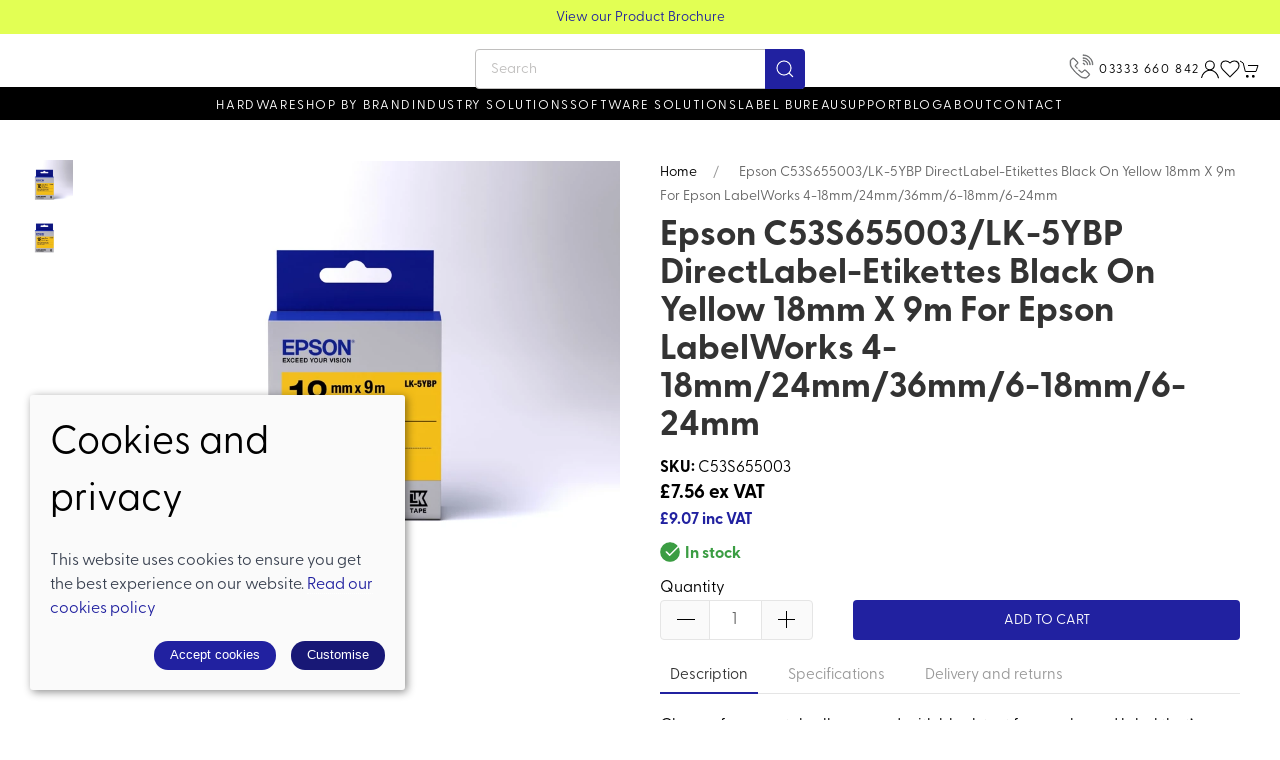

--- FILE ---
content_type: text/html; charset=utf-8
request_url: https://www.barcodedata.co.uk/product/label-cartridge-pastel-lk-5ybp-blackyellow-18mm-9m-c53s655003
body_size: 9642
content:
<!DOCTYPE html><html lang=en><head><meta http-equiv=content-type charset=utf-8><title>Epson C53S655003/LK-5YBP DirectLabel-etikettes black on yellow 18mm x 9m for Epson LabelWorks 4-18mm/24mm/36mm/6-18mm/6-24mm - Bar Code Data</title><meta name=description content="Epson C53S655003/LK-5YBP DirectLabel-etikettes black on yellow 18mm x 9m for Epson LabelWorks 4-18mm/24mm/36mm/6-18mm/6-24mm. Shop now and explore our Printing Media range from Bar Code Data Ltd today!"><meta name=viewport content="width=device-width, initial-scale=1.0"><meta property=og:url content=https://www.barcodedata.co.uk/product/label-cartridge-pastel-lk-5ybp-blackyellow-18mm-9m-c53s655003><meta property=og:title content="Epson C53S655003/LK-5YBP DirectLabel-etikettes black on yellow 18mm x 9m for Epson LabelWorks 4-18mm/24mm/36mm/6-18mm/6-24mm - Bar Code Data"><meta property=og:type content=product><meta name=twitter:card content=summary_large_image><meta name=twitter:title content="Epson C53S655003/LK-5YBP DirectLabel-etikettes black on yellow 18mm x 9m for Epson LabelWorks 4-18mm/24mm/36mm/6-18mm/6-24mm - Bar Code Data"><meta property=og:description content="Epson C53S655003/LK-5YBP DirectLabel-etikettes black on yellow 18mm x 9m for Epson LabelWorks 4-18mm/24mm/36mm/6-18mm/6-24mm. Shop now and explore our Printing Media range from Bar Code Data Ltd today!"><meta property=og:image content=https://sd-cdn.azureedge.net/41fbc66b-b5e4-44f1-afc4-8f3b321b7bfb/Product/db7592a0-d507-4768-935e-0379889c3a35/cc90c3ecf51446bc8949d723c1dfd143s842x1120.jpg><meta property=og:image content=https://sd-cdn.azureedge.net/41fbc66b-b5e4-44f1-afc4-8f3b321b7bfb/Product/db7592a0-d507-4768-935e-0379889c3a35/c4cdad2916fd402c875603d4eb6c9974s842x1120.jpg><link rel=preconnect href=https://sd-cdn.azureedge.net crossorigin><link rel=preconnect href=https://cdnjs.cloudflare.com crossorigin><link rel=preconnect href=https://fonts.googleapis.com><link rel=dns-prefetch href=https://sd-cdn.azureedge.net><link rel=dns-prefetch href=https://cdnjs.cloudflare.com><link rel=dns-prefetch href=https://www.googletagmanager.com><link rel=dns-prefetch href=https://www.google-analytics.com><link rel=dns-prefetch href=https://api.hubspot.com><link rel=stylesheet href=https://use.typekit.net/cnv8hky.css><link rel=apple-touch-icon sizes=180x180 href=https://sd-cdn.azureedge.net/shared/Ecommerce/bar-code-data/ios/180.png><link rel=icon type=image/png sizes=32x32 href=https://sd-cdn.azureedge.net/shared/Ecommerce/bar-code-data/windows11/Square44x44Logo.targetsize-32.png><link rel=icon type=image/png sizes=16x16 href=https://sd-cdn.azureedge.net/shared/Ecommerce/bar-code-data/windows11/Square44x44Logo.targetsize-16.png><link rel=manifest href=https://sd-cdn.azureedge.net/shared/Ecommerce/bar-code-data/manifest.json?v5><link rel=mask-icon href=https://sd-cdn.azureedge.net/shared/Ecommerce/bar-code-data/ios/180.png color=#2121a1><meta name=msapplication-TileColor content=#2121a1><meta name=theme-color content=#2121a1><link href=https://www.barcodedata.co.uk/product/label-cartridge-pastel-lk-5ybp-blackyellow-18mm-9m-c53s655003 rel=canonical><link rel=stylesheet href=https://sd-cdn.azureedge.net/shared/css/uikit.min.css integrity="sha512-5qfNwvakq7rhcFfHDRTIozVsY8Q4uao5Ry9fw4ia6JC8sq9HAxrj8gvSiojUYl9l7tlGRAy0BsGoSQURjFeOFA==" crossorigin=anonymous><link rel=stylesheet href=https://sd-cdn.azureedge.net/shared/css/slick.min.css integrity="sha256-cqoi6HnOD0REyfgv59MMRikYPXWc6D9F6ecbAPCcRBU= sha384-TCaE2Xbsdtmd1SZxNlLBO+5cmkxi+6HzR63m8I+uycwYjjSiaGpljPPjXp2JEuDl sha512-szeSbVElFgD/J7PqRFjcKNgSJgJ02TlHCv7QpBBy0Dqt+ITfia2dNb6n1PPqSLkr9zrUnavlg4eYDH+o+XnwxA==" crossorigin=anonymous><link rel=stylesheet href="https://sd-cdn.azureedge.net/shared/css/slick-theme.min.css?v1=" integrity="sha256-l4cUgVJh9m3NVfhG2HOvTtQjWBgWjOxuxibU1johY/I= sha384-DsIEnkyPbQpG4+Qz4Z6WZ+iTg0NRAwG9c5MJktRoLOk4U792EJTGG6ycM2I8jmr5 sha512-ZHAY0EKfDCBal9BfGteFd+pHLWrfJ4/ZnZz0Z42B7ngtwlOnw1j34Ut5Mkc8OE/wn8FxKmL+u8q03n29OERt4w==" crossorigin=anonymous><link href="/scss/BarCodeData.min.css?v2&amp;v=N-ImUcASAPdqHzx2OG-1Tgbo6kzEmeLi0TAosNVA78w" rel=stylesheet><link href=https://sd-cdn.azureedge.net/41fbc66b-b5e4-44f1-afc4-8f3b321b7bfb/Misc/Favicon/favicon.JPG rel=icon><script async src="https://www.googletagmanager.com/gtag/js?id=G-M6ZTGL24QG"></script><script defer>window.dataLayer=window.dataLayer||[];function gtag(){dataLayer.push(arguments);}
gtag('js',new Date());gtag('config','G-M6ZTGL24QG');</script><script defer src="/js/gtrack.min.js?v=-Y86txn_yGVKY2m09_fxsxDOVwuFbLn87fdmMJBT2dw"></script><script>(function(w,d,s,l,i){w[l]=w[l]||[];w[l].push({'gtm.start':new Date().getTime(),event:'gtm.js'});var f=d.getElementsByTagName(s)[0],j=d.createElement(s),dl=l!='dataLayer'?'&l='+l:'';j.async=true;j.src='https://www.googletagmanager.com/gtm.js?id='+i+dl;f.parentNode.insertBefore(j,f);})(window,document,'script','dataLayer','GTM-WG3HTLS');</script><script async src="/js/lazysizes.min.js?v=QVdLFYRhzWjpQzAZhJ_ZN-oqk3Zn7XmRj8XnzgFnjiU"></script><script defer src=https://cdnjs.cloudflare.com/ajax/libs/jquery/3.5.1/jquery.min.js integrity="sha512-bLT0Qm9VnAYZDflyKcBaQ2gg0hSYNQrJ8RilYldYQ1FxQYoCLtUjuuRuZo+fjqhx/qtq/1itJ0C2ejDxltZVFg==" crossorigin=anonymous></script><script defer src=https://sd-cdn.azureedge.net/shared/js/uikit.min.js integrity="sha512-/k+FklzAB0pRCCst26dYpLQDMySHzrunntrrT3sMFlGxO6KHEGdzMY0l0hIdsM+q6/0OkfeXgnKdGqPB36uM6w==" crossorigin=anonymous></script><script defer src=https://cdnjs.cloudflare.com/ajax/libs/slick-carousel/1.8.1/slick.min.js integrity="sha512-XtmMtDEcNz2j7ekrtHvOVR4iwwaD6o/FUJe6+Zq+HgcCsk3kj4uSQQR8weQ2QVj1o0Pk6PwYLohm206ZzNfubg==" crossorigin=anonymous></script><script defer src=https://sd-cdn.azureedge.net/shared/js/jquery.zoom.min.js integrity="sha256-tzK8pUq7jBkYHa0h2DI5dvrT8WYUsm4JvotQLrwH2Yc= sha384-Zpn2/n9sqV/uPmQNermUx04vyVQP7JkGX5fVESBGbpwG/I1YhJyErdBESzN0/Z25 sha512-YXU4SvJgbdMcqbXJxB2zxe2mz8lprsjpoeigknFQUkbMkrB4oTix9Q/488LMWRN5pbaeJ66h8owVzCsUUHbceg==" crossorigin=anonymous></script><script defer src="https://sd-cdn.azureedge.net/shared/js/jquery.ihavecookies.min.js?v=5" integrity="sha256-u7C+Br9C2xt61x9e6owPgIDyAzxkWJBTz59i4Z+9aKU=" crossorigin=anonymous></script><script defer src="/js/site.min.js?v=GBEi4tu4RTEiPEDdLrmpS3jyyJnuM0E2WuvN_LNcmUU"></script><script defer src="/js/basket.min.js?v=HPmUcoAZRkMgfaKBzuejJ90y6a9GHhY4tkl4_rxPML8"></script><script defer src="/js/wishlist.min.js?v=BB0DxcdlXNkQruk_8RKcdMzQo9H7_MLzUxmHDsfzPQU"></script><script defer src=https://sd-cdn.azureedge.net/shared/js/uikit-icons.min.js integrity="sha512-FzhcmtTIuHD3fQY64eE2W1wA4svQtEQn64sftWWU7a0baTAGrREI6PDtXsMGuDJa8xSsZrVuuAuS+aCRJ07iZg==" crossorigin=anonymous></script><script defer src="/js/product.min.js?v=ckTst9XjiC2_Ut0JoKwinvj495Gn0McV_m-4Abk5wWE"></script><script defer src=https://platform.twitter.com/widgets.js charset=utf-8></script><script defer src=//assets.pinterest.com/js/pinit.js></script><body><noscript><iframe src="https://www.googletagmanager.com/ns.html?id=GTM-WG3HTLS" height=0 width=0 style=display:none;visibility:hidden></iframe></noscript><header><section class=RibbonBlock style=background-color:#e2ff54!important;color:#2121a0><div class=uk-container><div class="uk-position-relative uk-visible-toggle" tabindex=-1 uk-slider="autoplay: true; autoplay-interval: 3000"><ul class="uk-slider-items uk-child-width-1-1"><li><div class=uk-text-center><a href=https://www.barcodedata.co.uk/contact alt="Price breaks on volume sales - Call on 0161 330 0077" style=color:#2121a0>Price breaks on volume sales - Call on 0161 330 0077</a></div><li><div class=uk-text-center><a href=https://sd-cdn.azureedge.net/shared/Ecommerce/bar-code-data/bar-code-data-hardware-and-solutions-2.pdf alt="View our Product Brochure" style=color:#2121a0>View our Product Brochure</a></div></ul></div></div></section><div uk-sticky="sel-target: .uk-navbar-container; cls-active: uk-navbar-sticky"><nav class="uk-navbar-container uk-flex uk-flex-column" uk-navbar="dropbar: true;"><div style=background-color:#ffffff><div class="uk-align-left uk-margin-left"><a class="uk-navbar-toggle uk-hidden@m" uk-navbar-toggle-icon href=# uk-toggle="target: #offcanvas-nav-primary"></a> <a class=uk-logo href="/"><img src=https://sd-cdn.azureedge.net/shared/Ecommerce/bar-code-data/bar-code-data-logo.svg alt="Bar Code Data"></a><ul class="uk-navbar-nav uk-visible@m"></ul></div><div class="search-wrapper uk-visible@m"><form method=get class="uk-search uk-search-default uk-dark" action=/shop/search><button class=uk-search-icon-flip uk-search-icon></button> <input class=uk-search-input name=search required type=search placeholder=Search aria-label=Search></form></div><div class="uk-align-right uk-margin-right"><ul class="uk-navbar-nav uk-flex-inline"><li class="uk-visible@m call"><a href=tel:03333660842 title="Call Bar Code Data"><img src=https://sd-cdn.azureedge.net/shared/Ecommerce/bar-code-data/call.svg?v2 alt="Call Bar Code Data">03333 660 842</a><li class=uk-hidden@m><a class=uk-navbar-toggle uk-search-icon uk-toggle="target: .nav-overlay; animation: uk-animation-fade" href=# aria-label="Product search"></a><li class=uk-visible@m><a aria-label="Login to your account" href=/account/login><span uk-icon="icon: user"></span></a><li class=uk-visible@m><a href=# uk-toggle="target: #wishlist-panel" uk-icon="icon: heart" alt="Add to wishlist" title="Add to wishlist"> <span style=display:none id=wishlist-badge class=uk-badge></span> </a><li><a href=# uk-toggle="target: #cart-panel" uk-icon="icon: cart" alt="Add products to cart" title="Add products to cart"> <span style=display:none id=cart-badge class=uk-badge></span> </a></ul></div></div><div class=main-nav><ul class="uk-navbar-nav uk-visible@m"><li><a href=/hardware>Hardware</a><div class="uk-navbar-dropdown uk-drop" delay-hide=0 uk-drop="boundary: !nav; boundary-align: true; pos: bottom-justify;"><div class=uk-navbar-dropdown-grid uk-grid><div class="uk-width-1-1 uk-margin-medium" style=margin-top:30px!important><ul class="uk-nav uk-navbar-dropdown-nav uk-child-width-1-4" uk-grid><li class=uk-margin-remove><a href=/hardware/barcode-label-printers>Barcode &amp; Label Printers</a><ul class=level-three-nav></ul><li class=uk-margin-remove><a href=/hardware/barcode-scanners>Barcode Scanners</a><ul class=level-three-nav></ul><li class=uk-margin-remove><a href=/hardware/mobile-computers>Mobile Computers</a><ul class=level-three-nav></ul><li class=uk-margin-remove><a href=/hardware/labels>Labels</a><ul class=level-three-nav></ul><li class=uk-margin-remove><a href=/hardware/ribbons>Ribbons</a><ul class=level-three-nav></ul><li class=uk-margin-remove><a href=/hardware/rfid-solutions>RFID Solutions</a><ul class=level-three-nav></ul><li class=uk-margin-remove><a href=/hardware/mobile-device-charging-solutions>Mobile Device Charging Solutions</a><ul class=level-three-nav></ul></ul></div></div></div><li><a href=/shop-by-brand>Shop by brand</a><div class="uk-navbar-dropdown uk-drop" delay-hide=0 uk-drop="boundary: !nav; boundary-align: true; pos: bottom-justify;"><div class=uk-navbar-dropdown-grid uk-grid><div class="uk-width-1-1 uk-margin-medium" style=margin-top:30px!important><ul class="uk-nav uk-navbar-dropdown-nav uk-child-width-1-4" uk-grid><li class=uk-margin-remove><a href=/shop-by-brand/altlogic>AltLogic</a><ul class=level-three-nav></ul><li class=uk-margin-remove><a href=/shop-by-brand/seagull-scientific>BarTender</a><ul class=level-three-nav></ul><li class=uk-margin-remove><a href=/shop-by-brand/brother>Brother</a><ul class=level-three-nav></ul><li class=uk-margin-remove><a href=/shop-by-brand/code>Code</a><ul class=level-three-nav></ul><li class=uk-margin-remove><a href=/shop-by-brand/datalogic>Datalogic</a><ul class=level-three-nav></ul><li class=uk-margin-remove><a href=/shop-by-brand/epson>Epson</a><ul class=level-three-nav></ul><li class=uk-margin-remove><a href=/shop-by-brand/falcona>Falcona</a><ul class=level-three-nav></ul><li class=uk-margin-remove><a href=/shop-by-brand/honeywell>Honeywell</a><ul class=level-three-nav></ul><li class=uk-margin-remove><a href=/shop-by-brand/intermec>Intermec</a><ul class=level-three-nav></ul><li class=uk-margin-remove><a href=/shop-by-brand/labelmate>Labelmate</a><ul class=level-three-nav></ul><li class=uk-margin-remove><a href=/shop-by-brand/loftware>Loftware </a><ul class=level-three-nav></ul><li class=uk-margin-remove><a href=/shop-by-brand/mobile-workstations>Mobile Workstations</a><ul class=level-three-nav></ul><li class=uk-margin-remove><a href=/shop-by-brand/mobilocr-solution>Mobilocr</a><ul class=level-three-nav></ul><li class=uk-margin-remove><a href=/shop-by-brand/newland>Newland</a><ul class=level-three-nav></ul><li class=uk-margin-remove><a href=/shop-by-brand/pocketalk>Pocketalk</a><ul class=level-three-nav></ul><li class=uk-margin-remove><a href=/shop-by-brand/podloc>Podloc</a><ul class=level-three-nav></ul><li class=uk-margin-remove><a href=/shop-by-brand/proglove>ProGlove</a><ul class=level-three-nav></ul><li class=uk-margin-remove><a href=/shop-by-brand/sato>SATO</a><ul class=level-three-nav></ul><li class=uk-margin-remove><a href=/shop-by-brand/star-micronics>Star Micronics</a><ul class=level-three-nav></ul><li class=uk-margin-remove><a href=/shop-by-brand/sunmi>Sunmi</a><ul class=level-three-nav></ul><li class=uk-margin-remove><a href=/shop-by-brand/tabloc>Tabloc</a><ul class=level-three-nav></ul><li class=uk-margin-remove><a href=/shop-by-brand/syble>Syble</a><ul class=level-three-nav></ul><li class=uk-margin-remove><a href=/shop-by-brand/toshiba-tec>Toshiba TEC</a><ul class=level-three-nav></ul><li class=uk-margin-remove><a href=/shop-by-brand/tsc-printronix>TSC</a><ul class=level-three-nav></ul><li class=uk-margin-remove><a href=/shop-by-brand/tagworx-software>Worx Software</a><ul class=level-three-nav></ul><li class=uk-margin-remove><a href=/shop-by-brand/zebra-technologies>Zebra Technologies</a><ul class=level-three-nav></ul><li class=uk-margin-remove><a href=/shop-by-brand/42gears>42Gears</a><ul class=level-three-nav></ul></ul></div></div></div><li><a href=/industry-solutions>Industry solutions</a><div class="uk-navbar-dropdown uk-drop" delay-hide=0 uk-drop="boundary: !nav; boundary-align: true; pos: bottom-justify;"><div class=uk-navbar-dropdown-grid uk-grid><div class="uk-width-1-1 uk-margin-medium" style=margin-top:30px!important><ul class="uk-nav uk-navbar-dropdown-nav uk-child-width-1-4" uk-grid><li class=uk-margin-remove><a href=/industry-solutions/healthcare>Healthcare</a><ul class=level-three-nav></ul><li class=uk-margin-remove><a href=/industry-solutions/transport-logistics>Transport &amp; Logistics</a><ul class=level-three-nav></ul><li class=uk-margin-remove><a href=/industry-solutions/chemicals>Chemicals</a><ul class=level-three-nav></ul><li class=uk-margin-remove><a href=/industry-solutions/manufacturing>Manufacturing</a><ul class=level-three-nav></ul></ul></div></div></div><li><a href=/software-solutions>Software Solutions</a><div class="uk-navbar-dropdown uk-drop" delay-hide=0 uk-drop="boundary: !nav; boundary-align: true; pos: bottom-justify;"><div class=uk-navbar-dropdown-grid uk-grid><div class="uk-width-1-1 uk-margin-medium" style=margin-top:30px!important><ul class="uk-nav uk-navbar-dropdown-nav uk-child-width-1-4" uk-grid><li class=uk-margin-remove><a href=/software-solutions/code-software>Code Software</a><ul class=level-three-nav></ul><li class=uk-margin-remove><a href=/software-solutions/label-software-solutions>Label Software Solutions</a><ul class=level-three-nav></ul><li class=uk-margin-remove><a href=/software-solutions/nicelabel-cloud>Loftware Cloud </a><ul class=level-three-nav></ul><li class=uk-margin-remove><a href=/software-solutions/tracit360-track-trace>Tracit360 - Intelligent Tracking of Assets</a><ul class=level-three-nav></ul><li class=uk-margin-remove><a href=/software-solutions/zebra-workcloud-communication>Zebra Workcloud Communication</a><ul class=level-three-nav></ul></ul></div></div></div><li><a href=/label-bureau>Label Bureau</a><li><a href=/support>Support</a><div class="uk-navbar-dropdown uk-drop" delay-hide=0 uk-drop="boundary: !nav; boundary-align: true; pos: bottom-justify;"><div class=uk-navbar-dropdown-grid uk-grid><div class="uk-width-1-1 uk-margin-medium" style=margin-top:30px!important><ul class="uk-nav uk-navbar-dropdown-nav uk-child-width-1-4" uk-grid><li class=uk-margin-remove><a href=/support/service>Service</a><ul class=level-three-nav></ul><li class=uk-margin-remove><a href=/support/warranties>Warranties</a><ul class=level-three-nav></ul><li class=uk-margin-remove><a href=/support/zebra-mobility-dna>Zebra Mobility DNA</a><ul class=level-three-nav></ul><li class=uk-margin-remove><a href=/support/zebra-onecare-support>Zebra Onecare Support</a><ul class=level-three-nav></ul><li class=uk-margin-remove><a href=/support/zasp-approved>ZASP Approved</a><ul class=level-three-nav></ul><li class=uk-margin-remove><a href=/support/brother-service-packs>Brother Service Packs</a><ul class=level-three-nav></ul><li class=uk-margin-remove><a href=/support/thermal-printhead-cleaning>Thermal Printhead Cleaning</a><ul class=level-three-nav></ul></ul></div></div></div><li><a href=/blog>Blog</a><li><a href=/about title="About Bar Code Data">About</a><li><a href=/contact title="Visit Bar Code Data">Contact</a><li></ul></div></nav><div class="nav-overlay uk-navbar-left uk-flex-1 SearchBar" hidden><div class="uk-navbar-item uk-width-expand"><form method=get class="uk-search uk-search-navbar uk-width-1-1" action=/shop/search><input class=uk-search-input name=search required type=search placeholder=Search autofocus></form></div><a class=uk-navbar-toggle uk-close uk-toggle="target: .nav-overlay; animation: uk-animation-fade" href=#></a></div></div><div style=display:none id=offcanvas-nav-primary uk-offcanvas="overlay: true"><div class="uk-offcanvas-bar uk-flex uk-flex-column uk-text-center"><ul class="uk-nav uk-nav-center uk-nav-parent-icon" uk-nav="multiple: true"><li><a class=PrimaryNav href=/hardware>Hardware</a><li><a class=PrimaryNav href=/shop-by-brand>Shop by brand</a><li><a class=PrimaryNav href=/industry-solutions>Industry solutions</a><li><a class=PrimaryNav href=/software-solutions>Software Solutions</a><li><a class=PrimaryNav href=/label-bureau>Label Bureau</a><li><a class=PrimaryNav href=/support>Support</a><li><a class=PrimaryNav href=/blog>Blog</a><li><a class=PrimaryNav href=/contact title="Visit Bar Code Data">Contact</a><li><a class=PrimaryNav href=/about title="About Bar Code Data">About</a><li><a class=PrimaryNav title="Login to your Bar Code Data" href=/account/login>My account</a><li><li><a class=PrimaryNav href=tel:03333660842 title="Call Bar Code Data">Call 03333 660 842</a></ul><div class=uk-margin-top><div class="uk-grid-small uk-child-width-auto uk-flex-inline uk-grid" uk-grid=""><div><a class=uk-icon uk-toggle="target: #wishlist-panel" uk-icon="icon: heart" aria-label="View your wishlist"></a></div><div><a class=uk-icon href=https://www.facebook.com/barcodedataltd uk-icon="icon: facebook" aria-label="Visit our Facebook page"></a></div><div><a class=uk-icon href="https://www.instagram.com/bar_code_data/" uk-icon="icon: instagram" aria-label="Visit our Instagram page"></a></div><div><a class=uk-icon href=https://twitter.com/BarCodeData uk-icon="icon: twitter" aria-label="Visit our Twitter page"></a></div><div><a class=uk-icon href=https://www.youtube.com/channel/UCMaCauaiV7UlssHZlyYiybg uk-icon="icon: youtube" aria-label="Visit our YouTube page"></a></div><div><a class=uk-icon href="https://www.linkedin.com/company/bar-code-data/" uk-icon="icon: linkedin" aria-label="Visit our LinkedIn page"></a></div></div></div></div></div></header><main role=main class=pb-3><section class="uk-section uk-container"><section class="Product uk-child-width-1-1 uk-child-width-1-2@s" uk-grid><div id=product-key class=hide data-id=db7592a0-d507-4768-935e-0379889c3a35 data-colour=""></div><input name=__RequestVerificationToken type=hidden value=CfDJ8K1EIF1e1mBOvQfXdLjjzKfFbOQ928VI_FGMHCAoBH3SlF_3bWH4cuWTMxxWf-9aHJeGzg1IGO3piwZm8M-r86FysBIfUOxe8fsLTopBTv0Wk2ogegryMgV_pT3vw68OBPeE-IMNxdVqcClymurS7Jw><div id=product-key class=hide data-id=db7592a0-d507-4768-935e-0379889c3a35 data-colour=""></div><div class="uk-position-relative Slideshow-container"><div class=uk-visible-toggle uk-slideshow="animation: slide"><ul class=uk-slideshow-items uk-lightbox><li><a href=https://sd-cdn.azureedge.net/41fbc66b-b5e4-44f1-afc4-8f3b321b7bfb/Product/db7592a0-d507-4768-935e-0379889c3a35/cc90c3ecf51446bc8949d723c1dfd143s842x1120.jpg data-caption=0> <picture><source srcset=https://sd-cdn.azureedge.net/41fbc66b-b5e4-44f1-afc4-8f3b321b7bfb/Product/db7592a0-d507-4768-935e-0379889c3a35/cc90c3ecf51446bc8949d723c1dfd143s842x1120.webp type=image/webp><source srcset=https://sd-cdn.azureedge.net/41fbc66b-b5e4-44f1-afc4-8f3b321b7bfb/Product/db7592a0-d507-4768-935e-0379889c3a35/cc90c3ecf51446bc8949d723c1dfd143s842x1120.jpg type=image/jpeg><img src=https://sd-cdn.azureedge.net/41fbc66b-b5e4-44f1-afc4-8f3b321b7bfb/Product/db7592a0-d507-4768-935e-0379889c3a35/cc90c3ecf51446bc8949d723c1dfd143s842x1120.jpg alt="Epson C53S655003/LK-5YBP DirectLabel-etikettes black on yellow 18mm x 9m for Epson LabelWorks 4-18mm/24mm/36mm/6-18mm/6-24mm"> </picture> </a><li><a href=https://sd-cdn.azureedge.net/41fbc66b-b5e4-44f1-afc4-8f3b321b7bfb/Product/db7592a0-d507-4768-935e-0379889c3a35/c4cdad2916fd402c875603d4eb6c9974s842x1120.jpg data-caption=1> <picture><source srcset=https://sd-cdn.azureedge.net/41fbc66b-b5e4-44f1-afc4-8f3b321b7bfb/Product/db7592a0-d507-4768-935e-0379889c3a35/c4cdad2916fd402c875603d4eb6c9974s842x1120.webp type=image/webp><source srcset=https://sd-cdn.azureedge.net/41fbc66b-b5e4-44f1-afc4-8f3b321b7bfb/Product/db7592a0-d507-4768-935e-0379889c3a35/c4cdad2916fd402c875603d4eb6c9974s842x1120.jpg type=image/jpeg><img src=https://sd-cdn.azureedge.net/41fbc66b-b5e4-44f1-afc4-8f3b321b7bfb/Product/db7592a0-d507-4768-935e-0379889c3a35/c4cdad2916fd402c875603d4eb6c9974s842x1120.jpg alt="Epson C53S655003/LK-5YBP DirectLabel-etikettes black on yellow 18mm x 9m for Epson LabelWorks 4-18mm/24mm/36mm/6-18mm/6-24mm"> </picture> </a></ul><ul class="uk-slideshow-nav uk-dotnav uk-flex-center uk-margin uk-hidden@m"></ul><div class="uk-position-top-left uk-position-small"><ul class="uk-thumbnav uk-thumbnav-vertical"><li uk-slideshow-item=0><a href=#> <picture><source srcset=https://sd-cdn.azureedge.net/41fbc66b-b5e4-44f1-afc4-8f3b321b7bfb/Product/db7592a0-d507-4768-935e-0379889c3a35/cc90c3ecf51446bc8949d723c1dfd143s842x1120.webp type=image/webp><source srcset=https://sd-cdn.azureedge.net/41fbc66b-b5e4-44f1-afc4-8f3b321b7bfb/Product/db7592a0-d507-4768-935e-0379889c3a35/cc90c3ecf51446bc8949d723c1dfd143s842x1120.jpg type=image/jpeg><img src=https://sd-cdn.azureedge.net/41fbc66b-b5e4-44f1-afc4-8f3b321b7bfb/Product/db7592a0-d507-4768-935e-0379889c3a35/cc90c3ecf51446bc8949d723c1dfd143s842x1120.jpg alt="Epson C53S655003/LK-5YBP DirectLabel-etikettes black on yellow 18mm x 9m for Epson LabelWorks 4-18mm/24mm/36mm/6-18mm/6-24mm" width=58> </picture> </a><li uk-slideshow-item=1><a href=#> <picture><source srcset=https://sd-cdn.azureedge.net/41fbc66b-b5e4-44f1-afc4-8f3b321b7bfb/Product/db7592a0-d507-4768-935e-0379889c3a35/c4cdad2916fd402c875603d4eb6c9974s842x1120.webp type=image/webp><source srcset=https://sd-cdn.azureedge.net/41fbc66b-b5e4-44f1-afc4-8f3b321b7bfb/Product/db7592a0-d507-4768-935e-0379889c3a35/c4cdad2916fd402c875603d4eb6c9974s842x1120.jpg type=image/jpeg><img src=https://sd-cdn.azureedge.net/41fbc66b-b5e4-44f1-afc4-8f3b321b7bfb/Product/db7592a0-d507-4768-935e-0379889c3a35/c4cdad2916fd402c875603d4eb6c9974s842x1120.jpg alt="Epson C53S655003/LK-5YBP DirectLabel-etikettes black on yellow 18mm x 9m for Epson LabelWorks 4-18mm/24mm/36mm/6-18mm/6-24mm" width=58> </picture> </a></ul></div></div></div><div><ul class=uk-breadcrumb><li><a href="/">Home</a><li><span>Epson C53S655003/LK-5YBP DirectLabel-etikettes black on yellow 18mm x 9m for Epson LabelWorks 4-18mm/24mm/36mm/6-18mm/6-24mm</span></ul><h1 class=product-name-wrapper><span id=product-name>Epson C53S655003/LK-5YBP DirectLabel-etikettes black on yellow 18mm x 9m for Epson LabelWorks 4-18mm/24mm/36mm/6-18mm/6-24mm</span></h1><span><b>SKU:</b> C53S655003</span><div><span class=p-price-ex>&#xA3;7.56 ex VAT</span></div><div><span class=p-price-inc>&#xA3;9.07 inc VAT</span></div><div class=uk-margin-remove-bottom><input id=gt-sku type=hidden value=C53S655003> <input id=gt-brand type=hidden value=Epson> <input id=gt-name type=hidden value="Epson C53S655003/LK-5YBP DirectLabel-etikettes black on yellow 18mm x 9m for Epson LabelWorks 4-18mm/24mm/36mm/6-18mm/6-24mm"> <input id=gt-category type=hidden value="Printing Media"> <input id=gt-variant type=hidden> <input id=gt-price type=hidden value=£9.07><div class="product-stock-detail uk-margin-small-top"><div class=in-stock><img src=https://sd-cdn.azureedge.net/shared/Ecommerce/in-stock.svg alt="Product in stock"><span>In stock</span></div></div><form class=product-form action=/product/label-cartridge-pastel-lk-5ybp-blackyellow-18mm-9m-c53s655003 method=post><div class="uk-child-width-1-1 variant-item" data-oosp=False data-name="Epson C53S655003/LK-5YBP DirectLabel-etikettes black on yellow 18mm x 9m for Epson LabelWorks 4-18mm/24mm/36mm/6-18mm/6-24mm" data-brand=Epson data-category="Printing Media" uk-grid><input type=hidden class=product-key data-id=db7592a0-d507-4768-935e-0379889c3a35 value=db7592a0-d507-4768-935e-0379889c3a35> <input type=hidden class=variant-key value=34128bf5-8d78-4396-87d2-72e85081aa56> <span style=display:none class="uk-text-danger size-error uk-margin-remove-top uk-margin-bottom"></span><ul class=hide style=display:none><li class=variant style=list-style:none data-oosp=False data-qty=286 data-store-qty="[{&#34;id&#34;:0,&#34;qty&#34;:286,&#34;store&#34;:1,&#34;purchaseOrderQuantity&#34;:null,&#34;availableDate&#34;:null}]" data-price=£7.56 data-saleprice=£7.56 data-onsale=False data-id=34128bf5-8d78-4396-87d2-72e85081aa56 data-colour="" data-size="" data-opt1="" data-opt2="" data-collectonly=False data-sku=C53S655003 data-model=C53S655003 data-is-on-purchase-order=False data-purchase-order-qty=0 data-available-date=""></ul><div class=uk-margin-small-top><div class="uk-child-width-1-2 uk-margin-remove uk-flex uk-flex-bottom" uk-grid><div class="uk-width-auto uk-padding-remove"><label>Quantity</label><div class=qty-ctrl><button type=button class="uk-button qty-dec"><span uk-icon=minus></span></button> <input class="uk-input p-qty" type=number value=1 min=1 placeholder=1> <button type=button class="uk-button qty-inc"><span uk-icon=plus></span></button></div></div><div class="uk-width-expand mobilepadding"><button disabled class="btn-add-to-cart uk-button uk-button-primary uk-width-1-1">Add to cart</button></div></div></div><span style=display:none class="uk-text-danger add-to-cart-error uk-margin-remove-top uk-margin-bottom"></span></div><input name=__RequestVerificationToken type=hidden value=CfDJ8K1EIF1e1mBOvQfXdLjjzKfFbOQ928VI_FGMHCAoBH3SlF_3bWH4cuWTMxxWf-9aHJeGzg1IGO3piwZm8M-r86FysBIfUOxe8fsLTopBTv0Wk2ogegryMgV_pT3vw68OBPeE-IMNxdVqcClymurS7Jw></form></div><section class=uk-margin-top><ul uk-tab><li><a href=#>Description</a><li><a href=#>Specifications</a><li><a href=#>Delivery and returns</a></ul><ul class=uk-switcher><li><div class=content>Choose from pastel yellow or red with black text for a coloured label that’s a little more subtle. Available in a range of widths, from 6mm to 36mm. • Range of widths from 6mm to 36mm*1 • Black text on a pastel yellow or red background • Epson labels are designed to last • Durable labels resist water and withstand hot and cold conditions • Great-value 9-metre label tapes<p><b>Compatible Printers:</b> Epson LabelWorks LW-400 Series, Epson LabelWorks LW-Z 700 FK, Epson LabelWorks LW-Z 900 FK Qwertz, Epson LabelWorks LW-400 VP, Epson LabelWorks LW-900 P, Epson LabelWorks LW-1000 P, Epson LabelWorks LW-400, Epson LabelWorks LW-600 P, Epson LabelWorks LW-700, Epson LabelWorks LW-K 400, Epson LabelWorks LW-Z 710</div><div class=show-more><a href=# class=ShowMore>Show more</a></div><li><table class=generic><tbody><tr><th colspan=2 class=text-left>Features<tr><td>Label colour<td>Black on yellow<tr><td>Package type<td>Blister<tr><td>Country of origin<td>Japan<tr><td>Compatibility<td>LabelWorks LW-1000P LabelWorks LW-400 LabelWorks LW-400VP LabelWorks LW-600P LabelWorks LW-700 LabelWorks LW-900P<tr><th colspan=2 class=text-left>Technical details<tr><td>Tape length<td>9 m<tr><td>Country of origin<td>Japan<tr><td>Tape width<td>1.8 cm<tr><td>Products per pallet layer (UK)<td>330 pc(s)<tr><td>Products per pallet layer<td>260 pc(s)<tr><td>Products per pallet (UK)<td>6270 pc(s)<tr><td>Pallet width (UK)<td>100 cm<tr><td>Pallet length (UK)<td>120 cm<tr><td>Pallet height (UK)<td>148 cm<tr><td>Minimum order quantity<td>5 pc(s)<tr><td>Harmonized System (HS) code<td>48219090<tr><th colspan=2 class=text-left>Packaging data<tr><td>Package depth<td>80 mm<tr><td>Package width<td>30 mm<tr><td>Package type<td>Blister<tr><td>Package height<td>70 mm<tr><td>Package weight<td>60 g<tr><th colspan=2 class=text-left>Packaging content<tr><td>Package type<td>Blister<tr><th colspan=2 class=text-left>Weight & dimensions<tr><td>Tape width<td>1.8 cm<tr><td>Tape length<td>9 m<tr><td>Package width<td>30 mm<tr><td>Package type<td>Blister<tr><td>Package height<td>70 mm<tr><td>Package depth<td>80 mm<tr><td>Package weight<td>60 g<tr><td>Quantity per pack<td>1 pc(s)<tr><th colspan=2 class=text-left>Logistics data<tr><td>Pallet gross width<td>80 cm<tr><td>Pallet gross length<td>120 cm<tr><td>Pallet gross height<td>148 cm<tr><td>Master (outer) case width<td>310 mm<tr><td>Master (outer) case length<td>460 mm<tr><td>Master (outer) case height<td>202 mm<tr><td>Products per master (outer) case<td>120 pc(s)<tr><td>Products per pallet<td>4940 pc(s)<tr><td>Products per pallet layer (UK)<td>330 pc(s)<tr><td>Products per pallet layer<td>260 pc(s)<tr><td>Products per pallet (UK)<td>6270 pc(s)<tr><td>Pallet width (UK)<td>100 cm<tr><td>Pallet length (UK)<td>120 cm<tr><td>Pallet height (UK)<td>148 cm<tr><td>Minimum order quantity<td>5 pc(s)<tr><th colspan=2 class=text-left>Other features<tr><td>Package depth<td>80 mm<tr><td>Country of origin<td>Japan</table><li><p>Your parcel will arrive within 5 business days (excluding weekends and public holidays) after you place your order. Items are shipped in working days only, your order may arrive anytime between 7am and 9pm. Deliveries are not made on public holidays, so you can expect your order to arrive the next working day.<p><br><p>Items must be returned in an unused and saleable condition within 16 days of the receipt of goods. Please read our <a href=/delivery target=_blank>delivery and returns policy</a> for further information.</ul></section><section class="ProductPromoBlock uk-margin-small-top" uk-grid><ul class="desktop-promo uk-visible@m"><li><a target=_blank href=/delivery> <img src=https://sd-cdn.azureedge.net/shared/Ecommerce/bar-code-data/truck.svg?v2 alt="Free delivery over £100"> <span class=uk-text-middle>Free delivery over £100</span> </a><li><a style="margin:0 10px" target=_blank href=/contact> <img src=https://sd-cdn.azureedge.net/shared/Ecommerce/bar-code-data/support.svg?v2 alt="Ask for advice"> <span class=uk-text-middle>Ask for advice</span> </a><li><a class="add-to-wl wl-style" href=#! data-id=db7592a0-d507-4768-935e-0379889c3a35 data-colour=""> <span class=wl-icon uk-icon=icon:heart></span> <span class=uk-text-middle>Add to wishlist</span> </a></ul><div class="uk-position-relative uk-visible-toggle uk-hidden@m mobilepromo" tabindex=-1 uk-slider="autoplay: true; autoplay-interval: 3000"><ul class="uk-slider-items uk-child-width-1-1 uk-flex-middle"><li><a target=_blank href=/delivery> <img src=https://sd-cdn.azureedge.net/shared/Ecommerce/bar-code-data/truck.svg?v2 alt="Free delivery over £100"> <span class=uk-text-middle>Free delivery over £100</span> </a><li><a style="margin:0 15px 0 10px" target=_blank href=/contact> <img src=https://sd-cdn.azureedge.net/shared/Ecommerce/bar-code-data/support.svg?v2 alt="Ask for advice"> <span class=uk-text-middle>Ask for advice</span> </a><li><a class="add-to-wl wl-style" href=#! data-id=db7592a0-d507-4768-935e-0379889c3a35 data-colour=""> <span class=wl-icon uk-icon=icon:heart></span> <span class=uk-text-middle>Add to wishlist</span> </a></ul></div></section></div></section></section><section class=product-carousel><div class=uk-container><div id=related-products></div></div></section><style>.hideContent{overflow:hidden;height:162px}.showContent{height:auto}</style><script type=application/ld+json>{"@context":"https://schema.org","@type":"Product","name":"Epson C53S655003/LK-5YBP DirectLabel-etikettes black on yellow 18mm x 9m for Epson LabelWorks 4-18mm/24mm/36mm/6-18mm/6-24mm","image":"https://sd-cdn.azureedge.net/41fbc66b-b5e4-44f1-afc4-8f3b321b7bfb/Product/db7592a0-d507-4768-935e-0379889c3a35/cc90c3ecf51446bc8949d723c1dfd143s842x1120.jpg","description":"Choose from pastel yellow or red with black text for a coloured label that’s a little more subtle. Available in a range of widths, from 6mm to 36mm.  • Range of widths from 6mm to 36mm*1 • Black text on a pastel yellow or red background • Epson labels are designed to last • Durable labels resist water and withstand hot and cold conditions • Great-value 9-metre label tapesCompatible Printers: Epson LabelWorks LW-400 Series, Epson LabelWorks LW-Z 700 FK, Epson LabelWorks LW-Z 900 FK Qwertz, Epson LabelWorks LW-400 VP, Epson LabelWorks LW-900 P, Epson LabelWorks LW-1000 P, Epson LabelWorks LW-400, Epson LabelWorks LW-600 P, Epson LabelWorks LW-700, Epson LabelWorks LW-K 400, Epson LabelWorks LW-Z 710","sku":"C53S655003","brand":{"@type":"Brand","name":"Epson"},"offers":{"@type":"Offer","url":"https://www.barcodedata.co.uk/product/label-cartridge-pastel-lk-5ybp-blackyellow-18mm-9m-c53s655003","priceCurrency":"GBP","price":"9.07","availability":"https://schema.org/InStock"}}</script></main><footer class=uk-section><div class=uk-container><div class="uk-child-width-1-1 uk-child-width-1-4@s" uk-grid><div><ul class=uk-list><li class=uk-nav-header>Exclusive offers<li><hr><li>NO SPAM. Just great offers and a sneak peak at upcoming products.<li><button class="uk-button uk-button-large uk-button-secondary" id=open-newsletter type=button>Subscribe now</button></ul><ul class=social><li><a href="https://www.instagram.com/bar_code_data/" uk-icon="icon: instagram" alt="Bar Code Data Ltd Instagram" title="Bar Code Data Ltd Instagram"></a><li><a href=https://twitter.com/BarCodeData uk-icon="icon: twitter" alt="Bar Code Data Ltd Twitter" title="Bar Code Data Ltd Twitter"></a><li><a href=https://www.facebook.com/barcodedataltd uk-icon="icon: facebook" alt="Bar Code Data Ltd Facebook" title="Bar Code Data Ltd Facebook"></a><li><a href=https://www.youtube.com/channel/UCMaCauaiV7UlssHZlyYiybg uk-icon="icon: youtube" alt="Bar Code Data Ltd YouTube" title="Bar Code Data Ltd YouTube"></a><li><a href="https://www.linkedin.com/company/bar-code-data/" uk-icon="icon: linkedin" alt="Bar Code Data Ltd LinkedIn" title="Bar Code Data Ltd LinkedIn"></a></ul><ul class=uk-list><li class=uk-nav-header>Information<li><hr><li><a href=/about>About us</a><li><a href=/contact>Contact us</a><li><a href=/account/login>My account</a><li><a href=/blog>Blog</a><li><a href=/faqs target=_blank rel=noreferrer>FAQs</a></ul></div><div><div><ul class=uk-list><li class=uk-nav-header>Contact us<li><hr><li style=white-space:pre-line>Ashton House, 6 Margaret St, Ashton under Lyne, Greater Manchester, OL7 0SH<li>General sales: <a href=tel:03333660842>03333 660 842</a><li>Technical support: <a href="tel:0161 330 0077">0161 330 0077</a><li>Accounts: <a href="tel:0161 330 0077">0161 330 0077</a><li>Email: <a href="mailto:sales@bcdata.co.uk?Subject=Online%20enquiry">sales@bcdata.co.uk</a><li class=uk-nav-header>Opening hours<li><hr><li style=white-space:pre-line>Monday - Thursday: 9.00am - 5.00pm&#xD;&#xA;Friday: 8.30am - 4.30pm</ul></div></div><div><ul class=uk-list><li class=uk-nav-header>Policies<li><hr><li><a href=/terms>Terms and conditions</a><li><a href=/cookies>Cookies policy</a><li><a href=/privacy>Privacy policy</a><li><a href=/delivery>Delivery and returns policy</a><li><a href=/sustainability-policy>Sustainability policy</a><li><a href=/environmental-policy>Environmental policy</a><li><a href=/reach-policy>Reach policy</a><li><a href=/corporate-social-responsibility-policy>Corporate social responsibility policy</a><li><a href=/quality-policy>Quality policy</a><li><a href=/modern-slavery-policy>Modern slavery policy</a><li><a href=/diversity-equal-opportunities-policy>Diversity & equal opportunities policy</a></ul></div><div><ul class=uk-list><li class=uk-nav-header>Customer service<li><hr><li><a href=/testimonials>Testimonials</a><li><a href=/customer-service>Customer service</a><li><a href=/case-studies>Case studies</a><li><a href=/support>Support</a><li><a href=https://sd-cdn.azureedge.net/shared/Ecommerce/bar-code-data/bar-code-data-limited-iso-9001-certificate.pdf target=_blank>ISO 9001 Certified</a><li><a href=https://sd-cdn.azureedge.net/shared/Ecommerce/bar-code-data/2025-Cyber-Essentials-Certificate.pdf target=_blank>Cyber Essentials Certified</a><li><div class="uk-grid-small uk-flex-inline uk-grid" uk-grid><div><a href=https://sd-cdn.azureedge.net/shared/Ecommerce/bar-code-data/bar-code-data-limited-iso-9001-certificate.pdf target=_blank> <img src=https://sd-cdn.azureedge.net/shared/Ecommerce/bar-code-data/ukas-management-systems.jpg width=70 height=91 alt="ISO 9001 Certified"> </a></div><div><a href=https://sd-cdn.azureedge.net/shared/Ecommerce/bar-code-data/bar-code-data-cyber-essentials-certification-3.pdf target=_blank> <img style=margin-left:-15px;margin-top:-8px src=https://sd-cdn.azureedge.net/shared/Ecommerce/bar-code-data/cyber-essentials-certificate-2025.png width=220 height=91 alt="Cyber Essentials Certified"> </a></div><div><a href=https://sd-cdn.azureedge.net/shared/Ecommerce/bar-code-data/ico-data-protection-registration-certificate.pdf target=_blank> <img src=https://sd-cdn.azureedge.net/shared/Ecommerce/bar-code-data/ico-registered.jpg width=80 height=91 alt="ICO Certified"> </a></div><div><img src=https://sd-cdn.azureedge.net/shared/Ecommerce/bar-code-data/DCB-0129.jpg width=80 height=91 alt="DCB 0129 Compliant"></div></div></ul><div class=uk-text-right><div class="uk-grid-small uk-flex-inline uk-grid" uk-grid><div><img src=https://sd-cdn.azureedge.net/shared/Ecommerce/visa.svg width=40 height=33 alt="Visa logo"></div><div><img src=https://sd-cdn.azureedge.net/shared/Ecommerce/mastercard.svg width=40 height=33 alt="Mastercard logo"></div><div><img src=https://sd-cdn.azureedge.net/shared/Ecommerce/maestrocard.svg width=40 height=33 alt="Maestrocard logo"></div><div><img src=https://sd-cdn.azureedge.net/shared/Ecommerce/amex.svg width=40 height=33 alt="American Express logo"></div><div><img src=https://sd-cdn.azureedge.net/shared/Ecommerce/jcb.svg width=40 height=33 alt="JCB logo"></div><div><img src=https://sd-cdn.azureedge.net/shared/images/Opayo.svg?v4 width=40 height=33 alt="Opayo logo"></div></div></div></div></div><div class="uk-grid-match uk-child-width-1-2@m" uk-grid><div><span>&copy; 2026 Bar Code Data Ltd | <a href=/sitemap>Site map</a></span> <span>POS and eCommerce by <a href=https://www.saledock.com target=_blank rel=noopener>Saledock</a></span></div><div class=uk-text-right></div></div></div></footer><div id=generic-modal class=uk-flex-top uk-modal><div class="uk-modal-dialog uk-modal-body uk-margin-auto-vertical"><button class=uk-modal-close-default type=button uk-close></button><div id=generic-modal-content></div></div></div><div id=modal-full class=uk-flex-top uk-modal><div class="uk-modal-dialog uk-modal-body uk-margin-auto-vertical"><button class="uk-modal-close-full uk-close-large" type=button uk-close></button><div uk-height-match="target: > .ModalContentHeight" id=modal-full-content class="uk-grid-collapse uk-child-width-1-2@s uk-flex-middle uk-padding-small" uk-grid></div></div></div><div id=cart-panel uk-offcanvas="flip: true; overlay: true" style=display:none></div><div id=wishlist-panel uk-offcanvas="flip: true; overlay: true" style=display:none><div class=uk-offcanvas-bar><button class=uk-offcanvas-close type=button uk-close></button><h3>Wishlist</h3><div id=wishlist-container></div></div></div>

--- FILE ---
content_type: text/html; charset=utf-8
request_url: https://www.barcodedata.co.uk/widget/googlereviews
body_size: 1566
content:
<div class=GoogleReviews><div uk-slider><div class="uk-position-relative uk-visible-toggle" tabindex=-1><ul class="uk-slider-items uk-child-width-1-1 uk-child-width-1-2@s uk-child-width-1-4@m uk-grid-small"><li><article class=uk-comment><header class=uk-comment-header><div class="uk-grid-medium uk-flex-middle" uk-grid><div class=uk-margin-small-right><img class="uk-comment-avatar uk-border-circle" src="https://lh3.googleusercontent.com/a/ACg8ocJKtU6vzy8y04IUvxliC0Ea9PWggAH8q2AlmSxqJIse6rMPuA=s128-c0x00000000-cc-rp-mo" width=40 height=40 alt=avatar loading=lazy></div><div class=uk-padding-remove-left><h4 class=uk-comment-title>Lisa Banfield</h4><span class=StarRating uk-icon=star></span> <span class=StarRating uk-icon=star></span> <span class=StarRating uk-icon=star></span> <span class=StarRating uk-icon=star></span> <span class=StarRating uk-icon=star></span></div></div></header><div class=uk-comment-body><p class=uk-margin-small-top>Great Service, price and prompt delivery.&#xA;Wouldn&#x27;t hesitate to recommend and look forward to working with you again.<div class="uk-flex uk-flex-middle"><img src=https://sd-cdn.azureedge.net/shared/Ecommerce/google_logo.svg alt="Google logo" width=70 height=24 loading=lazy><h4 class=GoogleTitle>review</h4></div></div></article><li><article class=uk-comment><header class=uk-comment-header><div class="uk-grid-medium uk-flex-middle" uk-grid><div class=uk-margin-small-right><img class="uk-comment-avatar uk-border-circle" src="https://lh3.googleusercontent.com/a/ACg8ocK2i7TOtCJLmnJiud-n5d7xPhUu-kYkt_JpGs0vVcN4s_9mBQ=s128-c0x00000000-cc-rp-mo" width=40 height=40 alt=avatar loading=lazy></div><div class=uk-padding-remove-left><h4 class=uk-comment-title>Dean Simpson</h4><span class=StarRating uk-icon=star></span> <span class=StarRating uk-icon=star></span> <span class=StarRating uk-icon=star></span> <span class=StarRating uk-icon=star></span> <span class=StarRating uk-icon=star></span></div></div></header><div class=uk-comment-body><p class=uk-margin-small-top>Great Service once again. out customer dropped some short notice Priority orders resulting in a large volume of labels required. Steve Jones managed to push our order through to help us provide a speedy service to our customer. Big thankyou to Reece for getting the labels on the press asap.<div class="uk-flex uk-flex-middle"><img src=https://sd-cdn.azureedge.net/shared/Ecommerce/google_logo.svg alt="Google logo" width=70 height=24 loading=lazy><h4 class=GoogleTitle>review</h4></div></div></article><li><article class=uk-comment><header class=uk-comment-header><div class="uk-grid-medium uk-flex-middle" uk-grid><div class=uk-margin-small-right><img class="uk-comment-avatar uk-border-circle" src="https://lh3.googleusercontent.com/a/ACg8ocLI2iW0zltwRI_s93QnMZ4ys8qqbYOjfpemqyPF8-OBwv5YeQ=s128-c0x00000000-cc-rp-mo" width=40 height=40 alt=avatar loading=lazy></div><div class=uk-padding-remove-left><h4 class=uk-comment-title>Mark Wild</h4><span class=StarRating uk-icon=star></span> <span class=StarRating uk-icon=star></span> <span class=StarRating uk-icon=star></span> <span class=StarRating uk-icon=star></span> <span class=StarRating uk-icon=star></span></div></div></header><div class=uk-comment-body><p class=uk-margin-small-top>My Company (Baxi Heating) have been a customer of Bar Code Data for over 5 years. Their expertise on Zebra Products &amp; Media (Labels &amp; Ribbons) is second to none &amp; their customer service is 1st class. Keep up the excellent work !!!!<div class="uk-flex uk-flex-middle"><img src=https://sd-cdn.azureedge.net/shared/Ecommerce/google_logo.svg alt="Google logo" width=70 height=24 loading=lazy><h4 class=GoogleTitle>review</h4></div></div></article><li><article class=uk-comment><header class=uk-comment-header><div class="uk-grid-medium uk-flex-middle" uk-grid><div class=uk-margin-small-right><img class="uk-comment-avatar uk-border-circle" src="https://lh3.googleusercontent.com/a/ACg8ocKjeswB2O-0TRr51pF0qCYQLx-uezKzqsZcjyrWSkM-uKqB1g=s128-c0x00000000-cc-rp-mo" width=40 height=40 alt=avatar loading=lazy></div><div class=uk-padding-remove-left><h4 class=uk-comment-title>MIA KRISHNARAJAH</h4><span class=StarRating uk-icon=star></span> <span class=StarRating uk-icon=star></span> <span class=StarRating uk-icon=star></span> <span class=StarRating uk-icon=star></span> <span class=StarRating uk-icon=star></span></div></div></header><div class=uk-comment-body><p class=uk-margin-small-top>We have placed orders from Barcode Data for many years now and they have always maintained their exceptional communication, fast turnover time and friendly customer service! Special shout to Emma and the production team for being amazing!!!<div class="uk-flex uk-flex-middle"><img src=https://sd-cdn.azureedge.net/shared/Ecommerce/google_logo.svg alt="Google logo" width=70 height=24 loading=lazy><h4 class=GoogleTitle>review</h4></div></div></article><li><article class=uk-comment><header class=uk-comment-header><div class="uk-grid-medium uk-flex-middle" uk-grid><div class=uk-margin-small-right><img class="uk-comment-avatar uk-border-circle" src="https://lh3.googleusercontent.com/a-/ALV-UjV0w9Z89sQK5Rz-SbflfF_cpUah5itoIBnhmMQ3LancbO9dN_OQ=s128-c0x00000000-cc-rp-mo-ba2" width=40 height=40 alt=avatar loading=lazy></div><div class=uk-padding-remove-left><h4 class=uk-comment-title>Phil Gladwin</h4><span class=StarRating uk-icon=star></span> <span class=StarRating uk-icon=star></span> <span class=StarRating uk-icon=star></span> <span class=StarRating uk-icon=star></span> <span class=StarRating uk-icon=star></span></div></div></header><div class=uk-comment-body><p class=uk-margin-small-top>Fast Shipping, Great Value for Epson C33S021501/SJMB-6000 Ink Waste Tanks&#xA;&#xA;I was impressed with how quickly the waste tanks arrived. Even better, the price was very reasonable.<div class="uk-flex uk-flex-middle"><img src=https://sd-cdn.azureedge.net/shared/Ecommerce/google_logo.svg alt="Google logo" width=70 height=24 loading=lazy><h4 class=GoogleTitle>review</h4></div></div></article></ul><a class="uk-position-center-left uk-position-small uk-hidden-hover" href=javascript: uk-slidenav-previous uk-slider-item=previous></a> <a class="uk-position-center-right uk-position-small uk-hidden-hover" href=javascript: uk-slidenav-next uk-slider-item=next></a></div><ul class="uk-slider-nav uk-dotnav uk-flex-center uk-margin"></ul></div></div>

--- FILE ---
content_type: text/html; charset=utf-8
request_url: https://www.barcodedata.co.uk/shop/relatedproducts/db7592a0-d507-4768-935e-0379889c3a35?colour=
body_size: 3192
content:
<div class=uk-article><h3 class=uk-article-title>Related products</h3></div><div uk-slider="autoplay: true; autoplay-interval: 3000;" class=uk-margin><div class=uk-position-relative><div id=product-list class="uk-slider-items uk-grid-match uk-child-width-1-2 uk-child-width-1-3@s uk-child-width-1-4@m uk-grid-small" uk-grid uk-height-match="target: > div > .uk-card"><div class=uk-transition-toggle><div class="uk-card uk-card-small"><div class=uk-card-body><div class=p-list-img><a href=/dymo-18058s0718340-heat-shrink-tubes-black-on-yellow-19mm-x-15m-for-dymo-rhino-6-19mm24mm alt="Dymo 18058/S0718340 Heat Shrink Tubes black on yellow 19mm x 1,5m for Dymo Rhino 6-19mm/24mm" title="Dymo 18058/S0718340 Heat Shrink Tubes black on yellow 19mm x 1,5m for Dymo Rhino 6-19mm/24mm" aria-label="Dymo 18058/S0718340 Heat Shrink Tubes black on yellow 19mm x 1,5m for Dymo Rhino 6-19mm/24mm"> <picture><source srcset=https://sd-cdn.azureedge.net/41fbc66b-b5e4-44f1-afc4-8f3b321b7bfb/Product/d081c236-a0bf-4c22-b476-d6bd85c5a58a/ec74a79d68b4427b8bcb5a50be8a6780s323x430.webp type=image/webp><source srcset=https://sd-cdn.azureedge.net/41fbc66b-b5e4-44f1-afc4-8f3b321b7bfb/Product/d081c236-a0bf-4c22-b476-d6bd85c5a58a/ec74a79d68b4427b8bcb5a50be8a6780s323x430.jpg type=image/jpeg><img alt="Dymo 18058/S0718340 Heat Shrink Tubes black on yellow 19mm x 1,5m for Dymo Rhino 6-19mm/24mm" class=lazyload data-src=https://sd-cdn.azureedge.net/41fbc66b-b5e4-44f1-afc4-8f3b321b7bfb/Product/d081c236-a0bf-4c22-b476-d6bd85c5a58a/ec74a79d68b4427b8bcb5a50be8a6780s323x430.jpg title="Dymo 18058/S0718340 Heat Shrink Tubes black on yellow 19mm x 1,5m for Dymo Rhino 6-19mm/24mm"> </picture> </a></div><div class="uk-transition-fade uk-position-top"><div class=p-list-img><a href=/dymo-18058s0718340-heat-shrink-tubes-black-on-yellow-19mm-x-15m-for-dymo-rhino-6-19mm24mm alt="Dymo 18058/S0718340 Heat Shrink Tubes black on yellow 19mm x 1,5m for Dymo Rhino 6-19mm/24mm"> <picture><source srcset=https://sd-cdn.azureedge.net/41fbc66b-b5e4-44f1-afc4-8f3b321b7bfb/Product/d081c236-a0bf-4c22-b476-d6bd85c5a58a/ec74a79d68b4427b8bcb5a50be8a6780s323x430.webp type=image/webp><source srcset=https://sd-cdn.azureedge.net/41fbc66b-b5e4-44f1-afc4-8f3b321b7bfb/Product/d081c236-a0bf-4c22-b476-d6bd85c5a58a/ec74a79d68b4427b8bcb5a50be8a6780s323x430.jpg type=image/jpeg><img alt=https://sd-cdn.azureedge.net/41fbc66b-b5e4-44f1-afc4-8f3b321b7bfb/Product/d081c236-a0bf-4c22-b476-d6bd85c5a58a/ec74a79d68b4427b8bcb5a50be8a6780s323x430.jpg class=lazyload data-src=https://sd-cdn.azureedge.net/41fbc66b-b5e4-44f1-afc4-8f3b321b7bfb/Product/d081c236-a0bf-4c22-b476-d6bd85c5a58a/ec74a79d68b4427b8bcb5a50be8a6780s323x430.jpg title="Dymo 18058/S0718340 Heat Shrink Tubes black on yellow 19mm x 1,5m for Dymo Rhino 6-19mm/24mm"> </picture> </a></div></div><div class=uk-position-top-left></div><div><div class=p-info><h3><a href=/dymo-18058s0718340-heat-shrink-tubes-black-on-yellow-19mm-x-15m-for-dymo-rhino-6-19mm24mm> <span>Dymo 18058/S0718340 Heat Shrink Tubes black on yellow 19mm x 1,5m for Dymo Rhino 6-19mm/24mm</span> </a></h3><div uk-grid><div class=uk-width-expand><div><span class=p-price-ex>&#xA3;28.91 ex VAT</span></div><div><span class=p-price-inc>&#xA3;34.69 inc VAT</span></div></div><div class="uk-width-auto uk-visible@s"><a alt=wishlist class=add-to-wl href=#! data-id=d081c236-a0bf-4c22-b476-d6bd85c5a58a data-colour="" aria-label="Add to wishlist"><span class=wl-icon uk-icon="icon: heart"></span></a></div></div></div></div></div></div></div><div class=uk-transition-toggle><div class="uk-card uk-card-small"><div class=uk-card-body><div class=p-list-img><a href=/canon-9230b001pgi-1500m-ink-cartridge-magenta-300-pages-45ml-for-canon-mb-2050 alt="Canon 9230B001/PGI-1500M Ink cartridge magenta, 300 pages 4.5ml for Canon MB 2050" title="Canon 9230B001/PGI-1500M Ink cartridge magenta, 300 pages 4.5ml for Canon MB 2050" aria-label="Canon 9230B001/PGI-1500M Ink cartridge magenta, 300 pages 4.5ml for Canon MB 2050"> <picture><source srcset=https://sd-cdn.azureedge.net/41fbc66b-b5e4-44f1-afc4-8f3b321b7bfb/Product/53c4d0dd-204a-4bfa-9bee-9781b89469c5/e0b6dd3dbe904f68a1221a80552d3188s323x430.webp type=image/webp><source srcset=https://sd-cdn.azureedge.net/41fbc66b-b5e4-44f1-afc4-8f3b321b7bfb/Product/53c4d0dd-204a-4bfa-9bee-9781b89469c5/e0b6dd3dbe904f68a1221a80552d3188s323x430.jpg type=image/jpeg><img alt="Canon 9230B001/PGI-1500M Ink cartridge magenta, 300 pages 4.5ml for Canon MB 2050" class=lazyload data-src=https://sd-cdn.azureedge.net/41fbc66b-b5e4-44f1-afc4-8f3b321b7bfb/Product/53c4d0dd-204a-4bfa-9bee-9781b89469c5/e0b6dd3dbe904f68a1221a80552d3188s323x430.jpg title="Canon 9230B001/PGI-1500M Ink cartridge magenta, 300 pages 4.5ml for Canon MB 2050"> </picture> </a></div><div class="uk-transition-fade uk-position-top"><div class=p-list-img><a href=/canon-9230b001pgi-1500m-ink-cartridge-magenta-300-pages-45ml-for-canon-mb-2050 alt="Canon 9230B001/PGI-1500M Ink cartridge magenta, 300 pages 4.5ml for Canon MB 2050"> <picture><source srcset=https://sd-cdn.azureedge.net/41fbc66b-b5e4-44f1-afc4-8f3b321b7bfb/Product/53c4d0dd-204a-4bfa-9bee-9781b89469c5/e0b6dd3dbe904f68a1221a80552d3188s323x430.webp type=image/webp><source srcset=https://sd-cdn.azureedge.net/41fbc66b-b5e4-44f1-afc4-8f3b321b7bfb/Product/53c4d0dd-204a-4bfa-9bee-9781b89469c5/e0b6dd3dbe904f68a1221a80552d3188s323x430.jpg type=image/jpeg><img alt=https://sd-cdn.azureedge.net/41fbc66b-b5e4-44f1-afc4-8f3b321b7bfb/Product/53c4d0dd-204a-4bfa-9bee-9781b89469c5/e0b6dd3dbe904f68a1221a80552d3188s323x430.jpg class=lazyload data-src=https://sd-cdn.azureedge.net/41fbc66b-b5e4-44f1-afc4-8f3b321b7bfb/Product/53c4d0dd-204a-4bfa-9bee-9781b89469c5/e0b6dd3dbe904f68a1221a80552d3188s323x430.jpg title="Canon 9230B001/PGI-1500M Ink cartridge magenta, 300 pages 4.5ml for Canon MB 2050"> </picture> </a></div></div><div class=uk-position-top-left></div><div><div class=p-info><h3><a href=/canon-9230b001pgi-1500m-ink-cartridge-magenta-300-pages-45ml-for-canon-mb-2050> <span>Canon 9230B001/PGI-1500M Ink cartridge magenta, 300 pages 4.5ml for Canon MB 2050</span> </a></h3><div uk-grid><div class=uk-width-expand><div><span class=p-price-ex>&#xA3;8.92 ex VAT</span></div><div><span class=p-price-inc>&#xA3;10.71 inc VAT</span></div></div><div class="uk-width-auto uk-visible@s"><a alt=wishlist class=add-to-wl href=#! data-id=53c4d0dd-204a-4bfa-9bee-9781b89469c5 data-colour="" aria-label="Add to wishlist"><span class=wl-icon uk-icon="icon: heart"></span></a></div></div></div></div></div></div></div><div class=uk-transition-toggle><div class="uk-card uk-card-small"><div class=uk-card-body><div class=p-list-img><a href=/zebra-zt420-label-printer-thermal-transfer-305-mmsec-ethernet-lan-bluetooth alt="Zebra ZT420 label printer Thermal transfer 305 mm/sec Ethernet LAN Bluetooth" title="Zebra ZT420 label printer Thermal transfer 305 mm/sec Ethernet LAN Bluetooth" aria-label="Zebra ZT420 label printer Thermal transfer 305 mm/sec Ethernet LAN Bluetooth"> <picture><source srcset=https://sd-cdn.azureedge.net/41fbc66b-b5e4-44f1-afc4-8f3b321b7bfb/Product/7d56d70d-068a-4dab-8bcc-c688fdf81871/ca1360adb7294cc0969515519fce7b69s323x430.webp type=image/webp><source srcset=https://sd-cdn.azureedge.net/41fbc66b-b5e4-44f1-afc4-8f3b321b7bfb/Product/7d56d70d-068a-4dab-8bcc-c688fdf81871/ca1360adb7294cc0969515519fce7b69s323x430.jpg type=image/jpeg><img alt="Zebra ZT420 label printer Thermal transfer 305 mm/sec Ethernet LAN Bluetooth" class=lazyload data-src=https://sd-cdn.azureedge.net/41fbc66b-b5e4-44f1-afc4-8f3b321b7bfb/Product/7d56d70d-068a-4dab-8bcc-c688fdf81871/ca1360adb7294cc0969515519fce7b69s323x430.jpg title="Zebra ZT420 label printer Thermal transfer 305 mm/sec Ethernet LAN Bluetooth"> </picture> </a></div><div class="uk-transition-fade uk-position-top"><div class=p-list-img><a href=/zebra-zt420-label-printer-thermal-transfer-305-mmsec-ethernet-lan-bluetooth alt="Zebra ZT420 label printer Thermal transfer 305 mm/sec Ethernet LAN Bluetooth"> <picture><source srcset=https://sd-cdn.azureedge.net/41fbc66b-b5e4-44f1-afc4-8f3b321b7bfb/Product/7d56d70d-068a-4dab-8bcc-c688fdf81871/ca1360adb7294cc0969515519fce7b69s323x430.webp type=image/webp><source srcset=https://sd-cdn.azureedge.net/41fbc66b-b5e4-44f1-afc4-8f3b321b7bfb/Product/7d56d70d-068a-4dab-8bcc-c688fdf81871/ca1360adb7294cc0969515519fce7b69s323x430.jpg type=image/jpeg><img alt=https://sd-cdn.azureedge.net/41fbc66b-b5e4-44f1-afc4-8f3b321b7bfb/Product/7d56d70d-068a-4dab-8bcc-c688fdf81871/ca1360adb7294cc0969515519fce7b69s323x430.jpg class=lazyload data-src=https://sd-cdn.azureedge.net/41fbc66b-b5e4-44f1-afc4-8f3b321b7bfb/Product/7d56d70d-068a-4dab-8bcc-c688fdf81871/ca1360adb7294cc0969515519fce7b69s323x430.jpg title="Zebra ZT420 label printer Thermal transfer 305 mm/sec Ethernet LAN Bluetooth"> </picture> </a></div></div><div class=uk-position-top-left></div><div><div class=p-info><h3><a href=/zebra-zt420-label-printer-thermal-transfer-305-mmsec-ethernet-lan-bluetooth> <span>Zebra ZT420 label printer Thermal transfer 305 mm/sec Ethernet LAN Bluetooth</span> </a></h3><div uk-grid><div class=uk-width-expand><div><span class=p-price-ex>&#xA3;1,936.14 ex VAT</span></div><div><span class=p-price-inc>&#xA3;2,323.37 inc VAT</span></div></div><div class="uk-width-auto uk-visible@s"><a alt=wishlist class=add-to-wl href=#! data-id=7d56d70d-068a-4dab-8bcc-c688fdf81871 data-colour="" aria-label="Add to wishlist"><span class=wl-icon uk-icon="icon: heart"></span></a></div></div></div></div></div></div></div><div class=uk-transition-toggle><div class="uk-card uk-card-small"><div class=uk-card-body><div class=p-list-img><a href=/singlepack-yellow-18-claria-home-ink-c13t18044012 alt="Epson C13T18044012/18 Ink cartridge yellow, 180 pages 3ml for Epson XP 30" title="Epson C13T18044012/18 Ink cartridge yellow, 180 pages 3ml for Epson XP 30" aria-label="Epson C13T18044012/18 Ink cartridge yellow, 180 pages 3ml for Epson XP 30"> <picture><source srcset=https://sd-cdn.azureedge.net/41fbc66b-b5e4-44f1-afc4-8f3b321b7bfb/Product/9e35ce8a-241c-4075-b910-c448b939da8f/20aeb593e1e947aab312963b37de8269s323x430.webp type=image/webp><source srcset=https://sd-cdn.azureedge.net/41fbc66b-b5e4-44f1-afc4-8f3b321b7bfb/Product/9e35ce8a-241c-4075-b910-c448b939da8f/20aeb593e1e947aab312963b37de8269s323x430.jpg type=image/jpeg><img alt="Epson C13T18044012/18 Ink cartridge yellow, 180 pages 3ml for Epson XP 30" class=lazyload data-src=https://sd-cdn.azureedge.net/41fbc66b-b5e4-44f1-afc4-8f3b321b7bfb/Product/9e35ce8a-241c-4075-b910-c448b939da8f/20aeb593e1e947aab312963b37de8269s323x430.jpg title="Epson C13T18044012/18 Ink cartridge yellow, 180 pages 3ml for Epson XP 30"> </picture> </a></div><div class="uk-transition-fade uk-position-top"><div class=p-list-img><a href=/singlepack-yellow-18-claria-home-ink-c13t18044012 alt="Epson C13T18044012/18 Ink cartridge yellow, 180 pages 3ml for Epson XP 30"> <picture><source srcset=https://sd-cdn.azureedge.net/41fbc66b-b5e4-44f1-afc4-8f3b321b7bfb/Product/9e35ce8a-241c-4075-b910-c448b939da8f/054bf7bdb4b449038d97e98609147e68s323x430.webp type=image/webp><source srcset=https://sd-cdn.azureedge.net/41fbc66b-b5e4-44f1-afc4-8f3b321b7bfb/Product/9e35ce8a-241c-4075-b910-c448b939da8f/054bf7bdb4b449038d97e98609147e68s323x430.jpg type=image/jpeg><img alt=https://sd-cdn.azureedge.net/41fbc66b-b5e4-44f1-afc4-8f3b321b7bfb/Product/9e35ce8a-241c-4075-b910-c448b939da8f/054bf7bdb4b449038d97e98609147e68s323x430.jpg class=lazyload data-src=https://sd-cdn.azureedge.net/41fbc66b-b5e4-44f1-afc4-8f3b321b7bfb/Product/9e35ce8a-241c-4075-b910-c448b939da8f/20aeb593e1e947aab312963b37de8269s323x430.jpg title="Epson C13T18044012/18 Ink cartridge yellow, 180 pages 3ml for Epson XP 30"> </picture> </a></div></div><div class=uk-position-top-left></div><div><div class=p-info><h3><a href=/singlepack-yellow-18-claria-home-ink-c13t18044012> <span>Epson C13T18044012/18 Ink cartridge yellow, 180 pages 3ml for Epson XP 30</span> </a></h3><div uk-grid><div class=uk-width-expand><div><span class=p-price-ex>&#xA3;10.15 ex VAT</span></div><div><span class=p-price-inc>&#xA3;12.18 inc VAT</span></div></div><div class="uk-width-auto uk-visible@s"><a alt=wishlist class=add-to-wl href=#! data-id=9e35ce8a-241c-4075-b910-c448b939da8f data-colour="" aria-label="Add to wishlist"><span class=wl-icon uk-icon="icon: heart"></span></a></div></div></div></div></div></div></div><div class=uk-transition-toggle><div class="uk-card uk-card-small"><div class=uk-card-body><div class=p-list-img><a href=/c13t09r94010-c13t09r94010 alt="Epson C13T09R94010/503XL/503 Ink cartridge multi pack Bk,C,M,Y 550pg + 3x165pg Pack=4 for Epson XP-5200" title="Epson C13T09R94010/503XL/503 Ink cartridge multi pack Bk,C,M,Y 550pg + 3x165pg Pack=4 for Epson XP-5200" aria-label="Epson C13T09R94010/503XL/503 Ink cartridge multi pack Bk,C,M,Y 550pg + 3x165pg Pack=4 for Epson XP-5200"> <picture><source srcset=https://sd-cdn.azureedge.net/41fbc66b-b5e4-44f1-afc4-8f3b321b7bfb/Product/2176811b-a291-4ad1-ac0d-e2df26059d19/7671d5ea03bf43a18e79c3d499766000s323x430.webp type=image/webp><source srcset=https://sd-cdn.azureedge.net/41fbc66b-b5e4-44f1-afc4-8f3b321b7bfb/Product/2176811b-a291-4ad1-ac0d-e2df26059d19/7671d5ea03bf43a18e79c3d499766000s323x430.jpg type=image/jpeg><img alt="Epson C13T09R94010/503XL/503 Ink cartridge multi pack Bk,C,M,Y 550pg + 3x165pg Pack=4 for Epson XP-5200" class=lazyload data-src=https://sd-cdn.azureedge.net/41fbc66b-b5e4-44f1-afc4-8f3b321b7bfb/Product/2176811b-a291-4ad1-ac0d-e2df26059d19/7671d5ea03bf43a18e79c3d499766000s323x430.jpg title="Epson C13T09R94010/503XL/503 Ink cartridge multi pack Bk,C,M,Y 550pg + 3x165pg Pack=4 for Epson XP-5200"> </picture> </a></div><div class="uk-transition-fade uk-position-top"><div class=p-list-img><a href=/c13t09r94010-c13t09r94010 alt="Epson C13T09R94010/503XL/503 Ink cartridge multi pack Bk,C,M,Y 550pg + 3x165pg Pack=4 for Epson XP-5200"> <picture><source srcset=https://sd-cdn.azureedge.net/41fbc66b-b5e4-44f1-afc4-8f3b321b7bfb/Product/2176811b-a291-4ad1-ac0d-e2df26059d19/9200616615794760b4365fab07ef80cas323x430.webp type=image/webp><source srcset=https://sd-cdn.azureedge.net/41fbc66b-b5e4-44f1-afc4-8f3b321b7bfb/Product/2176811b-a291-4ad1-ac0d-e2df26059d19/9200616615794760b4365fab07ef80cas323x430.jpg type=image/jpeg><img alt=https://sd-cdn.azureedge.net/41fbc66b-b5e4-44f1-afc4-8f3b321b7bfb/Product/2176811b-a291-4ad1-ac0d-e2df26059d19/9200616615794760b4365fab07ef80cas323x430.jpg class=lazyload data-src=https://sd-cdn.azureedge.net/41fbc66b-b5e4-44f1-afc4-8f3b321b7bfb/Product/2176811b-a291-4ad1-ac0d-e2df26059d19/7671d5ea03bf43a18e79c3d499766000s323x430.jpg title="Epson C13T09R94010/503XL/503 Ink cartridge multi pack Bk,C,M,Y 550pg + 3x165pg Pack=4 for Epson XP-5200"> </picture> </a></div></div><div class=uk-position-top-left></div><div><div class=p-info><h3><a href=/c13t09r94010-c13t09r94010> <span>Epson C13T09R94010/503XL/503 Ink cartridge multi pack Bk,C,M,Y 550pg &#x2B; 3x165pg Pack=4 for Epson XP-5200</span> </a></h3><div uk-grid><div class=uk-width-expand><div><span class=p-price-ex>&#xA3;50.80 ex VAT</span></div><div><span class=p-price-inc>&#xA3;60.96 inc VAT</span></div></div><div class="uk-width-auto uk-visible@s"><a alt=wishlist class=add-to-wl href=#! data-id=2176811b-a291-4ad1-ac0d-e2df26059d19 data-colour="" aria-label="Add to wishlist"><span class=wl-icon uk-icon="icon: heart"></span></a></div></div></div></div></div></div></div><div class=uk-transition-toggle><div class="uk-card uk-card-small"><div class=uk-card-body><div class=p-list-img><a href=/hp-su171aclt-k506l-toner-cartridge-black-6k-pages-isoiec-19798-for-samsung-clp-680 alt="HP SU171A/CLT-K506L Toner cartridge black, 6K pages ISO/IEC 19798 for Samsung CLP-680" title="HP SU171A/CLT-K506L Toner cartridge black, 6K pages ISO/IEC 19798 for Samsung CLP-680" aria-label="HP SU171A/CLT-K506L Toner cartridge black, 6K pages ISO/IEC 19798 for Samsung CLP-680"> <picture><source srcset=https://sd-cdn.azureedge.net/41fbc66b-b5e4-44f1-afc4-8f3b321b7bfb/Product/a61f0147-10e0-4c0f-9efd-9855f061029c/ae87b129f2fb411c9a52524a092b2a36s323x430.webp type=image/webp><source srcset=https://sd-cdn.azureedge.net/41fbc66b-b5e4-44f1-afc4-8f3b321b7bfb/Product/a61f0147-10e0-4c0f-9efd-9855f061029c/ae87b129f2fb411c9a52524a092b2a36s323x430.jpg type=image/jpeg><img alt="HP SU171A/CLT-K506L Toner cartridge black, 6K pages ISO/IEC 19798 for Samsung CLP-680" class=lazyload data-src=https://sd-cdn.azureedge.net/41fbc66b-b5e4-44f1-afc4-8f3b321b7bfb/Product/a61f0147-10e0-4c0f-9efd-9855f061029c/ae87b129f2fb411c9a52524a092b2a36s323x430.jpg title="HP SU171A/CLT-K506L Toner cartridge black, 6K pages ISO/IEC 19798 for Samsung CLP-680"> </picture> </a></div><div class="uk-transition-fade uk-position-top"><div class=p-list-img><a href=/hp-su171aclt-k506l-toner-cartridge-black-6k-pages-isoiec-19798-for-samsung-clp-680 alt="HP SU171A/CLT-K506L Toner cartridge black, 6K pages ISO/IEC 19798 for Samsung CLP-680"> <picture><source srcset=https://sd-cdn.azureedge.net/41fbc66b-b5e4-44f1-afc4-8f3b321b7bfb/Product/a61f0147-10e0-4c0f-9efd-9855f061029c/3757ec52f2664fd1abd5bb206f9412f2s323x430.webp type=image/webp><source srcset=https://sd-cdn.azureedge.net/41fbc66b-b5e4-44f1-afc4-8f3b321b7bfb/Product/a61f0147-10e0-4c0f-9efd-9855f061029c/3757ec52f2664fd1abd5bb206f9412f2s323x430.jpg type=image/jpeg><img alt=https://sd-cdn.azureedge.net/41fbc66b-b5e4-44f1-afc4-8f3b321b7bfb/Product/a61f0147-10e0-4c0f-9efd-9855f061029c/3757ec52f2664fd1abd5bb206f9412f2s323x430.jpg class=lazyload data-src=https://sd-cdn.azureedge.net/41fbc66b-b5e4-44f1-afc4-8f3b321b7bfb/Product/a61f0147-10e0-4c0f-9efd-9855f061029c/ae87b129f2fb411c9a52524a092b2a36s323x430.jpg title="HP SU171A/CLT-K506L Toner cartridge black, 6K pages ISO/IEC 19798 for Samsung CLP-680"> </picture> </a></div></div><div class=uk-position-top-left></div><div><div class=p-info><h3><a href=/hp-su171aclt-k506l-toner-cartridge-black-6k-pages-isoiec-19798-for-samsung-clp-680> <span>HP SU171A/CLT-K506L Toner cartridge black, 6K pages ISO/IEC 19798 for Samsung CLP-680</span> </a></h3><div uk-grid><div class=uk-width-expand><div><span class=p-price-ex>&#xA3;105.42 ex VAT</span></div><div><span class=p-price-inc>&#xA3;126.51 inc VAT</span></div></div><div class="uk-width-auto uk-visible@s"><a alt=wishlist class=add-to-wl href=#! data-id=a61f0147-10e0-4c0f-9efd-9855f061029c data-colour="" aria-label="Add to wishlist"><span class=wl-icon uk-icon="icon: heart"></span></a></div></div></div></div></div></div></div><div class=uk-transition-toggle><div class="uk-card uk-card-small"><div class=uk-card-body><div class=p-list-img><a href=/tu-rc7508-rewinder-c32c815471 alt="Epson TU-RC7508 Rewinder" title="Epson TU-RC7508 Rewinder" aria-label="Epson TU-RC7508 Rewinder"> <picture><source srcset=https://sd-cdn.azureedge.net/41fbc66b-b5e4-44f1-afc4-8f3b321b7bfb/Product/c2ec5636-7b61-43e2-bd80-0af64831e214/bffad5d7b55544bd90de023338e25b4cs323x430.webp type=image/webp><source srcset=https://sd-cdn.azureedge.net/41fbc66b-b5e4-44f1-afc4-8f3b321b7bfb/Product/c2ec5636-7b61-43e2-bd80-0af64831e214/bffad5d7b55544bd90de023338e25b4cs323x430.jpg type=image/jpeg><img alt="Epson TU-RC7508 Rewinder" class=lazyload data-src=https://sd-cdn.azureedge.net/41fbc66b-b5e4-44f1-afc4-8f3b321b7bfb/Product/c2ec5636-7b61-43e2-bd80-0af64831e214/bffad5d7b55544bd90de023338e25b4cs323x430.jpg title="Epson TU-RC7508 Rewinder"> </picture> </a></div><div class="uk-transition-fade uk-position-top"><div class=p-list-img><a href=/tu-rc7508-rewinder-c32c815471 alt="Epson TU-RC7508 Rewinder"> <picture><source srcset=https://sd-cdn.azureedge.net/41fbc66b-b5e4-44f1-afc4-8f3b321b7bfb/Product/c2ec5636-7b61-43e2-bd80-0af64831e214/bffad5d7b55544bd90de023338e25b4cs323x430.webp type=image/webp><source srcset=https://sd-cdn.azureedge.net/41fbc66b-b5e4-44f1-afc4-8f3b321b7bfb/Product/c2ec5636-7b61-43e2-bd80-0af64831e214/bffad5d7b55544bd90de023338e25b4cs323x430.jpg type=image/jpeg><img alt=https://sd-cdn.azureedge.net/41fbc66b-b5e4-44f1-afc4-8f3b321b7bfb/Product/c2ec5636-7b61-43e2-bd80-0af64831e214/bffad5d7b55544bd90de023338e25b4cs323x430.jpg class=lazyload data-src=https://sd-cdn.azureedge.net/41fbc66b-b5e4-44f1-afc4-8f3b321b7bfb/Product/c2ec5636-7b61-43e2-bd80-0af64831e214/bffad5d7b55544bd90de023338e25b4cs323x430.jpg title="Epson TU-RC7508 Rewinder"> </picture> </a></div></div><div class=uk-position-top-left></div><div><div class=p-info><h3><a href=/tu-rc7508-rewinder-c32c815471> <span>Epson TU-RC7508 Rewinder</span> </a></h3><div uk-grid><div class=uk-width-expand><div><span class=p-price-ex>&#xA3;416.55 ex VAT</span></div><div><span class=p-price-inc>&#xA3;499.86 inc VAT</span></div></div><div class="uk-width-auto uk-visible@s"><a alt=wishlist class=add-to-wl href=#! data-id=c2ec5636-7b61-43e2-bd80-0af64831e214 data-colour="" aria-label="Add to wishlist"><span class=wl-icon uk-icon="icon: heart"></span></a></div></div></div></div></div></div></div><div class=uk-transition-toggle><div class="uk-card uk-card-small"><div class=uk-card-body><div class=p-list-img><a href=/pc43d-pc43da00000302 alt="Intermec PC43d label printer Direct thermal 300 x 300 DPI 152.4 mm/sec Wired &amp; Wireless Bluetooth" title="Intermec PC43d label printer Direct thermal 300 x 300 DPI 152.4 mm/sec Wired &amp; Wireless Bluetooth" aria-label="Intermec PC43d label printer Direct thermal 300 x 300 DPI 152.4 mm/sec Wired &amp; Wireless Bluetooth"> <picture><source srcset=https://sd-cdn.azureedge.net/41fbc66b-b5e4-44f1-afc4-8f3b321b7bfb/Product/c05593e7-d5cf-4f9e-94db-3a9d0f9d8021/1bff49c9083a47ffbf58d335eb9ced0fs323x430.webp type=image/webp><source srcset=https://sd-cdn.azureedge.net/41fbc66b-b5e4-44f1-afc4-8f3b321b7bfb/Product/c05593e7-d5cf-4f9e-94db-3a9d0f9d8021/1bff49c9083a47ffbf58d335eb9ced0fs323x430.jpg type=image/jpeg><img alt="Intermec PC43d label printer Direct thermal 300 x 300 DPI 152.4 mm/sec Wired &amp; Wireless Bluetooth" class=lazyload data-src=https://sd-cdn.azureedge.net/41fbc66b-b5e4-44f1-afc4-8f3b321b7bfb/Product/c05593e7-d5cf-4f9e-94db-3a9d0f9d8021/1bff49c9083a47ffbf58d335eb9ced0fs323x430.jpg title="Intermec PC43d label printer Direct thermal 300 x 300 DPI 152.4 mm/sec Wired &amp; Wireless Bluetooth"> </picture> </a></div><div class="uk-transition-fade uk-position-top"><div class=p-list-img><a href=/pc43d-pc43da00000302 alt="Intermec PC43d label printer Direct thermal 300 x 300 DPI 152.4 mm/sec Wired &amp; Wireless Bluetooth"> <picture><source srcset=https://sd-cdn.azureedge.net/41fbc66b-b5e4-44f1-afc4-8f3b321b7bfb/Product/c05593e7-d5cf-4f9e-94db-3a9d0f9d8021/1bff49c9083a47ffbf58d335eb9ced0fs323x430.webp type=image/webp><source srcset=https://sd-cdn.azureedge.net/41fbc66b-b5e4-44f1-afc4-8f3b321b7bfb/Product/c05593e7-d5cf-4f9e-94db-3a9d0f9d8021/1bff49c9083a47ffbf58d335eb9ced0fs323x430.jpg type=image/jpeg><img alt=https://sd-cdn.azureedge.net/41fbc66b-b5e4-44f1-afc4-8f3b321b7bfb/Product/c05593e7-d5cf-4f9e-94db-3a9d0f9d8021/1bff49c9083a47ffbf58d335eb9ced0fs323x430.jpg class=lazyload data-src=https://sd-cdn.azureedge.net/41fbc66b-b5e4-44f1-afc4-8f3b321b7bfb/Product/c05593e7-d5cf-4f9e-94db-3a9d0f9d8021/1bff49c9083a47ffbf58d335eb9ced0fs323x430.jpg title="Intermec PC43d label printer Direct thermal 300 x 300 DPI 152.4 mm/sec Wired &amp; Wireless Bluetooth"> </picture> </a></div></div><div class=uk-position-top-left></div><div><div class=p-info><h3><a href=/pc43d-pc43da00000302> <span>Intermec PC43d label printer Direct thermal 300 x 300 DPI 152.4 mm/sec Wired &amp; Wireless Bluetooth</span> </a></h3><div uk-grid><div class=uk-width-expand><div><span class=p-price-ex>&#xA3;393.29 ex VAT</span></div><div><span class=p-price-inc>&#xA3;471.95 inc VAT</span></div></div><div class="uk-width-auto uk-visible@s"><a alt=wishlist class=add-to-wl href=#! data-id=c05593e7-d5cf-4f9e-94db-3a9d0f9d8021 data-colour="" aria-label="Add to wishlist"><span class=wl-icon uk-icon="icon: heart"></span></a></div></div></div></div></div></div></div><div class=uk-transition-toggle><div class="uk-card uk-card-small"><div class=uk-card-body><div class=p-list-img><a href=/t9137-light-black-ink-cartridge-200ml-c13t913700 alt="Epson C13T913700/T9137 Ink cartridge light black 200ml for Epson SC-P 5000/V" title="Epson C13T913700/T9137 Ink cartridge light black 200ml for Epson SC-P 5000/V" aria-label="Epson C13T913700/T9137 Ink cartridge light black 200ml for Epson SC-P 5000/V"> <picture><source srcset=https://sd-cdn.azureedge.net/41fbc66b-b5e4-44f1-afc4-8f3b321b7bfb/Product/ced0559a-ddf4-4749-94e8-16cd555b0194/6c1ab95873254002a3cf5d6b3a025eefs323x430.webp type=image/webp><source srcset=https://sd-cdn.azureedge.net/41fbc66b-b5e4-44f1-afc4-8f3b321b7bfb/Product/ced0559a-ddf4-4749-94e8-16cd555b0194/6c1ab95873254002a3cf5d6b3a025eefs323x430.jpg type=image/jpeg><img alt="Epson C13T913700/T9137 Ink cartridge light black 200ml for Epson SC-P 5000/V" class=lazyload data-src=https://sd-cdn.azureedge.net/41fbc66b-b5e4-44f1-afc4-8f3b321b7bfb/Product/ced0559a-ddf4-4749-94e8-16cd555b0194/6c1ab95873254002a3cf5d6b3a025eefs323x430.jpg title="Epson C13T913700/T9137 Ink cartridge light black 200ml for Epson SC-P 5000/V"> </picture> </a></div><div class="uk-transition-fade uk-position-top"><div class=p-list-img><a href=/t9137-light-black-ink-cartridge-200ml-c13t913700 alt="Epson C13T913700/T9137 Ink cartridge light black 200ml for Epson SC-P 5000/V"> <picture><source srcset=https://sd-cdn.azureedge.net/41fbc66b-b5e4-44f1-afc4-8f3b321b7bfb/Product/ced0559a-ddf4-4749-94e8-16cd555b0194/6c1ab95873254002a3cf5d6b3a025eefs323x430.webp type=image/webp><source srcset=https://sd-cdn.azureedge.net/41fbc66b-b5e4-44f1-afc4-8f3b321b7bfb/Product/ced0559a-ddf4-4749-94e8-16cd555b0194/6c1ab95873254002a3cf5d6b3a025eefs323x430.jpg type=image/jpeg><img alt=https://sd-cdn.azureedge.net/41fbc66b-b5e4-44f1-afc4-8f3b321b7bfb/Product/ced0559a-ddf4-4749-94e8-16cd555b0194/6c1ab95873254002a3cf5d6b3a025eefs323x430.jpg class=lazyload data-src=https://sd-cdn.azureedge.net/41fbc66b-b5e4-44f1-afc4-8f3b321b7bfb/Product/ced0559a-ddf4-4749-94e8-16cd555b0194/6c1ab95873254002a3cf5d6b3a025eefs323x430.jpg title="Epson C13T913700/T9137 Ink cartridge light black 200ml for Epson SC-P 5000/V"> </picture> </a></div></div><div class=uk-position-top-left></div><div><div class=p-info><h3><a href=/t9137-light-black-ink-cartridge-200ml-c13t913700> <span>Epson C13T913700/T9137 Ink cartridge light black 200ml for Epson SC-P 5000/V</span> </a></h3><div uk-grid><div class=uk-width-expand><div><span class=p-price-ex>&#xA3;82.09 ex VAT</span></div><div><span class=p-price-inc>&#xA3;98.51 inc VAT</span></div></div><div class="uk-width-auto uk-visible@s"><a alt=wishlist class=add-to-wl href=#! data-id=ced0559a-ddf4-4749-94e8-16cd555b0194 data-colour="" aria-label="Add to wishlist"><span class=wl-icon uk-icon="icon: heart"></span></a></div></div></div></div></div></div></div><div class=uk-transition-toggle><div class="uk-card uk-card-small"><div class=uk-card-body><div class=p-list-img><a href=/datacard-507377-001-printer-kit-cleaning-kit alt="DataCard 507377-001 printer kit Cleaning kit" title="DataCard 507377-001 printer kit Cleaning kit" aria-label="DataCard 507377-001 printer kit Cleaning kit"> <picture><source srcset=https://sd-cdn.azureedge.net/41fbc66b-b5e4-44f1-afc4-8f3b321b7bfb/Product/8eb81698-ffc3-4e45-b7dc-04ada7b048eb/328dc421b6b64f41a6fcd397d03abdf1s323x430.webp type=image/webp><source srcset=https://sd-cdn.azureedge.net/41fbc66b-b5e4-44f1-afc4-8f3b321b7bfb/Product/8eb81698-ffc3-4e45-b7dc-04ada7b048eb/328dc421b6b64f41a6fcd397d03abdf1s323x430.jpg type=image/jpeg><img alt="DataCard 507377-001 printer kit Cleaning kit" class=lazyload data-src=https://sd-cdn.azureedge.net/41fbc66b-b5e4-44f1-afc4-8f3b321b7bfb/Product/8eb81698-ffc3-4e45-b7dc-04ada7b048eb/328dc421b6b64f41a6fcd397d03abdf1s323x430.jpg title="DataCard 507377-001 printer kit Cleaning kit"> </picture> </a></div><div class="uk-transition-fade uk-position-top"><div class=p-list-img><a href=/datacard-507377-001-printer-kit-cleaning-kit alt="DataCard 507377-001 printer kit Cleaning kit"> <picture><source srcset=https://sd-cdn.azureedge.net/41fbc66b-b5e4-44f1-afc4-8f3b321b7bfb/Product/8eb81698-ffc3-4e45-b7dc-04ada7b048eb/328dc421b6b64f41a6fcd397d03abdf1s323x430.webp type=image/webp><source srcset=https://sd-cdn.azureedge.net/41fbc66b-b5e4-44f1-afc4-8f3b321b7bfb/Product/8eb81698-ffc3-4e45-b7dc-04ada7b048eb/328dc421b6b64f41a6fcd397d03abdf1s323x430.jpg type=image/jpeg><img alt=https://sd-cdn.azureedge.net/41fbc66b-b5e4-44f1-afc4-8f3b321b7bfb/Product/8eb81698-ffc3-4e45-b7dc-04ada7b048eb/328dc421b6b64f41a6fcd397d03abdf1s323x430.jpg class=lazyload data-src=https://sd-cdn.azureedge.net/41fbc66b-b5e4-44f1-afc4-8f3b321b7bfb/Product/8eb81698-ffc3-4e45-b7dc-04ada7b048eb/328dc421b6b64f41a6fcd397d03abdf1s323x430.jpg title="DataCard 507377-001 printer kit Cleaning kit"> </picture> </a></div></div><div class=uk-position-top-left></div><div><div class=p-info><h3><a href=/datacard-507377-001-printer-kit-cleaning-kit> <span>DataCard 507377-001 printer kit Cleaning kit</span> </a></h3><div uk-grid><div class=uk-width-expand><div><span class=p-price-ex>&#xA3;4.96 ex VAT</span></div><div><span class=p-price-inc>&#xA3;5.95 inc VAT</span></div></div><div class="uk-width-auto uk-visible@s"><a alt=wishlist class=add-to-wl href=#! data-id=8eb81698-ffc3-4e45-b7dc-04ada7b048eb data-colour="" aria-label="Add to wishlist"><span class=wl-icon uk-icon="icon: heart"></span></a></div></div></div></div></div></div></div><div class=uk-transition-toggle><div class="uk-card uk-card-small"><div class=uk-card-body><div class=p-list-img><a href=/p1037974-029-p1037974-029 alt="Zebra P1037974-029 printer/scanner spare part Drive gear" title="Zebra P1037974-029 printer/scanner spare part Drive gear" aria-label="Zebra P1037974-029 printer/scanner spare part Drive gear"> <picture><source srcset=https://sd-cdn.azureedge.net/41fbc66b-b5e4-44f1-afc4-8f3b321b7bfb/Product/f21fc66c-d078-44db-bace-fe6b982e20d1/e9dca6f8db044a5dbeca2c4368db1005s323x430.webp type=image/webp><source srcset=https://sd-cdn.azureedge.net/41fbc66b-b5e4-44f1-afc4-8f3b321b7bfb/Product/f21fc66c-d078-44db-bace-fe6b982e20d1/e9dca6f8db044a5dbeca2c4368db1005s323x430.jpg type=image/jpeg><img alt="Zebra P1037974-029 printer/scanner spare part Drive gear" class=lazyload data-src=https://sd-cdn.azureedge.net/41fbc66b-b5e4-44f1-afc4-8f3b321b7bfb/Product/f21fc66c-d078-44db-bace-fe6b982e20d1/e9dca6f8db044a5dbeca2c4368db1005s323x430.jpg title="Zebra P1037974-029 printer/scanner spare part Drive gear"> </picture> </a></div><div class="uk-transition-fade uk-position-top"><div class=p-list-img><a href=/p1037974-029-p1037974-029 alt="Zebra P1037974-029 printer/scanner spare part Drive gear"> <picture><source srcset=https://sd-cdn.azureedge.net/41fbc66b-b5e4-44f1-afc4-8f3b321b7bfb/Product/f21fc66c-d078-44db-bace-fe6b982e20d1/e9dca6f8db044a5dbeca2c4368db1005s323x430.webp type=image/webp><source srcset=https://sd-cdn.azureedge.net/41fbc66b-b5e4-44f1-afc4-8f3b321b7bfb/Product/f21fc66c-d078-44db-bace-fe6b982e20d1/e9dca6f8db044a5dbeca2c4368db1005s323x430.jpg type=image/jpeg><img alt=https://sd-cdn.azureedge.net/41fbc66b-b5e4-44f1-afc4-8f3b321b7bfb/Product/f21fc66c-d078-44db-bace-fe6b982e20d1/e9dca6f8db044a5dbeca2c4368db1005s323x430.jpg class=lazyload data-src=https://sd-cdn.azureedge.net/41fbc66b-b5e4-44f1-afc4-8f3b321b7bfb/Product/f21fc66c-d078-44db-bace-fe6b982e20d1/e9dca6f8db044a5dbeca2c4368db1005s323x430.jpg title="Zebra P1037974-029 printer/scanner spare part Drive gear"> </picture> </a></div></div><div class=uk-position-top-left></div><div><div class=p-info><h3><a href=/p1037974-029-p1037974-029> <span>Zebra P1037974-029 printer/scanner spare part Drive gear</span> </a></h3><div uk-grid><div class=uk-width-expand><div><span class=p-price-ex>&#xA3;59.07 ex VAT</span></div><div><span class=p-price-inc>&#xA3;70.88 inc VAT</span></div></div><div class="uk-width-auto uk-visible@s"><a alt=wishlist class=add-to-wl href=#! data-id=f21fc66c-d078-44db-bace-fe6b982e20d1 data-colour="" aria-label="Add to wishlist"><span class=wl-icon uk-icon="icon: heart"></span></a></div></div></div></div></div></div></div><div class=uk-transition-toggle><div class="uk-card uk-card-small"><div class=uk-card-body><div class=p-list-img><a href=/printhead-cleaning-film-38902 alt="Zebra Printhead Cleaning Film" title="Zebra Printhead Cleaning Film" aria-label="Zebra Printhead Cleaning Film"> <picture><source srcset=https://sd-cdn.azureedge.net/41fbc66b-b5e4-44f1-afc4-8f3b321b7bfb/Product/773d625a-3f90-4bb5-b793-c8226908d371/02bce4c478ba47139dd37012f7da18cfs323x430.webp type=image/webp><source srcset=https://sd-cdn.azureedge.net/41fbc66b-b5e4-44f1-afc4-8f3b321b7bfb/Product/773d625a-3f90-4bb5-b793-c8226908d371/02bce4c478ba47139dd37012f7da18cfs323x430.jpg type=image/jpeg><img alt="Zebra Printhead Cleaning Film" class=lazyload data-src=https://sd-cdn.azureedge.net/41fbc66b-b5e4-44f1-afc4-8f3b321b7bfb/Product/773d625a-3f90-4bb5-b793-c8226908d371/02bce4c478ba47139dd37012f7da18cfs323x430.jpg title="Zebra Printhead Cleaning Film"> </picture> </a></div><div class="uk-transition-fade uk-position-top"><div class=p-list-img><a href=/printhead-cleaning-film-38902 alt="Zebra Printhead Cleaning Film"> <picture><source srcset=https://sd-cdn.azureedge.net/41fbc66b-b5e4-44f1-afc4-8f3b321b7bfb/Product/773d625a-3f90-4bb5-b793-c8226908d371/02bce4c478ba47139dd37012f7da18cfs323x430.webp type=image/webp><source srcset=https://sd-cdn.azureedge.net/41fbc66b-b5e4-44f1-afc4-8f3b321b7bfb/Product/773d625a-3f90-4bb5-b793-c8226908d371/02bce4c478ba47139dd37012f7da18cfs323x430.jpg type=image/jpeg><img alt=https://sd-cdn.azureedge.net/41fbc66b-b5e4-44f1-afc4-8f3b321b7bfb/Product/773d625a-3f90-4bb5-b793-c8226908d371/02bce4c478ba47139dd37012f7da18cfs323x430.jpg class=lazyload data-src=https://sd-cdn.azureedge.net/41fbc66b-b5e4-44f1-afc4-8f3b321b7bfb/Product/773d625a-3f90-4bb5-b793-c8226908d371/02bce4c478ba47139dd37012f7da18cfs323x430.jpg title="Zebra Printhead Cleaning Film"> </picture> </a></div></div><div class=uk-position-top-left></div><div><div class=p-info><h3><a href=/printhead-cleaning-film-38902> <span>Zebra Printhead Cleaning Film</span> </a></h3><div uk-grid><div class=uk-width-expand><div><span class=p-price-ex>&#xA3;21.48 ex VAT</span></div><div><span class=p-price-inc>&#xA3;25.77 inc VAT</span></div></div><div class="uk-width-auto uk-visible@s"><a alt=wishlist class=add-to-wl href=#! data-id=773d625a-3f90-4bb5-b793-c8226908d371 data-colour="" aria-label="Add to wishlist"><span class=wl-icon uk-icon="icon: heart"></span></a></div></div></div></div></div></div></div></div><a class="uk-position-center-left uk-position-small uk-visible@s" href=# uk-slidenav-previous uk-slider-item=previous></a> <a class="uk-position-center-right uk-position-small uk-visible@s" href=# uk-slidenav-next uk-slider-item=next></a></div><ul class="uk-slider-nav uk-dotnav uk-flex-center uk-margin"></ul></div>

--- FILE ---
content_type: image/svg+xml
request_url: https://sd-cdn.azureedge.net/shared/images/Opayo.svg?v4
body_size: 1110
content:
<?xml version="1.0" encoding="utf-8"?>
<!-- Generator: Adobe Illustrator 27.8.0, SVG Export Plug-In . SVG Version: 6.00 Build 0)  -->
<svg version="1.1" id="Layer_1" xmlns="http://www.w3.org/2000/svg" xmlns:xlink="http://www.w3.org/1999/xlink" x="0px" y="0px"
	 viewBox="0 0 156 128" style="enable-background:new 0 0 156 128;" xml:space="preserve">
<style type="text/css">
	.st0{fill:#282E6E;}
	.st1{fill:#242A60;}
	.st2{fill:#FEFEFE;}
</style>
<g transform="translate(1.4065934065934016 1.4065934065934016) scale(2.81 2.81)">
	<path class="st0" d="M47.2,8H7.3c-1.6,0-2.9,1.3-2.9,2.8v3v1v14.8v1v3c0,1.6,1.3,2.8,2.9,2.8h39.8c1.6,0,2.9-1.3,2.9-2.8v-3v-1
		V14.9v-1v-3.1C50.1,9.3,48.8,8,47.2,8z"/>
	<path class="st1" d="M6.4,33.7v-3v-1V14.9v-1v-3.1C6.4,9.3,7.7,8,9.3,8h-2c-1.6,0-2.9,1.3-2.9,2.8v3v16.8v3c0,1.6,1.3,2.8,2.9,2.8
		h2C7.7,36.6,6.4,35.3,6.4,33.7z"/>
	<path class="st2" d="M10.7,20.9c0-0.1,0.1-0.2,0.1-0.3c0.1-0.8,0.5-1.5,1.1-2.2c0.6-0.6,1.4-1,2.3-1.2c1.5-0.2,2.7,0.2,3.7,1.3
		c0.5,0.5,0.9,1.2,1,2c0.2,1.3-0.2,2.4-1.1,3.3c-0.6,0.6-1.4,1-2.3,1.2c-1.2,0.2-2.3-0.1-3.3-0.9c-0.7-0.6-1.1-1.3-1.3-2.2
		c-0.1-0.1-0.1-0.3-0.1-0.4c0,0,0-0.1,0-0.1C10.7,21.2,10.7,21,10.7,20.9z M12.1,21.1c0,1.4,1.2,2.7,2.7,2.7c1.5,0,2.7-1.1,2.7-2.7
		c0-1.5-1.3-2.7-2.7-2.7C13.3,18.4,12.1,19.6,12.1,21.1z"/>
	<path class="st2" d="M19.6,27.5c0-2.6,0-5.3,0-7.9c0.4,0,0.8,0,1.2,0c0,0.2,0,0.4,0,0.6c0.1-0.1,0.1-0.1,0.1-0.1
		c0.6-0.5,1.2-0.7,1.9-0.6c0.6,0,1.1,0.3,1.6,0.7c0.5,0.4,0.8,1,0.9,1.7c0.1,0.5,0.1,1.1-0.2,1.6c-0.4,0.9-1.1,1.4-2,1.6
		c-0.6,0-1.1,0-1.6-0.2c-0.2-0.1-0.4-0.2-0.5-0.3c-0.1,0-0.1,0-0.1-0.1c0,0,0,0,0,0.1c0,1,0,2,0,2.9v0C20.4,27.5,20,27.5,19.6,27.5z
		 M20.7,22.3c0,0,0,0.1,0,0.2c0.1,0.4,0.2,0.7,0.5,1c0.4,0.3,0.8,0.4,1.3,0.4c0.6,0,1-0.3,1.3-0.8c0.2-0.3,0.3-0.7,0.2-1.1
		c-0.1-0.7-0.6-1.4-1.5-1.5c-0.5,0-1,0.1-1.3,0.5C20.9,21.4,20.8,21.8,20.7,22.3z"/>
	<path class="st2" d="M43.7,22.5c0,0.1-0.1,0.2-0.1,0.2c-0.2,1.2-1.2,2.1-2.4,2.3c-1.5,0.2-2.9-0.7-3.2-2.1
		c-0.4-1.6,0.6-3.1,2.1-3.4c1.6-0.3,3.1,0.6,3.5,2.2c0,0.1,0.1,0.2,0.1,0.3C43.7,22.2,43.7,22.3,43.7,22.5z M42.6,22.2
		c0-0.9-0.7-1.7-1.8-1.7c-1,0-1.8,0.8-1.8,1.7s0.8,1.7,1.8,1.7C41.9,24,42.6,23.2,42.6,22.2z"/>
	<path class="st2" d="M33.5,27.5c0.1-0.2,0.2-0.4,0.2-0.5c1-2.4,2-4.8,3-7.3c0,0,0.1,0,0.1-0.1c0.4,0,0.9,0,1.3,0l0,0l0,0
		c0,0,0,0-0.1,0.1c-1.1,2.6-2.2,5.2-3.2,7.8C34.3,27.5,33.9,27.5,33.5,27.5z"/>
	<path class="st2" d="M30.5,20.2c0-0.2,0-0.4,0-0.6c0.4,0,0.8,0,1.2,0c0,1.8,0,3.6,0,5.4c-0.1,0-0.9,0-1.1,0c0-0.1,0-0.2,0-0.3
		s0-0.2,0-0.3c-0.1,0-0.1,0.1-0.2,0.1C30,24.8,29.5,25,29,25c-0.6,0-1.1,0-1.6-0.3c-0.6-0.3-1-0.9-1.2-1.6c-0.2-0.8-0.2-1.6,0.3-2.4
		c0.5-0.7,1.1-1.2,2-1.3c0.7,0,1.3,0,1.8,0.5c0.1,0,0.1,0,0.1,0.1C30.4,20.1,30.4,20.1,30.5,20.2z M30.5,22.3c0-0.1,0-0.2-0.1-0.4
		c-0.1-0.4-0.3-0.8-0.6-1c-0.8-0.6-1.9-0.3-2.4,0.5c-0.3,0.5-0.4,1.1-0.1,1.7c0.2,0.4,0.5,0.7,0.9,0.8c0.3,0.1,0.6,0.1,0.9,0.1
		c0.5,0,0.8-0.2,1.1-0.5C30.4,23.1,30.5,22.7,30.5,22.3z"/>
	<path class="st2" d="M32.3,19.5c0.4,0,0.8,0,1.2,0c0,0,0.1,0.1,0.1,0.1c0.5,1,1,2.1,1.4,3.1c0.1,0.1,0.1,0.1,0,0.2
		c-0.2,0.4-0.3,0.8-0.5,1.2c0,0-0.1,0-0.1,0.1C33.8,22.7,33,21.1,32.3,19.5z"/>
</g>
</svg>


--- FILE ---
content_type: image/svg+xml
request_url: https://sd-cdn.azureedge.net/shared/Ecommerce/bar-code-data/truck.svg?v2
body_size: 437
content:
<?xml version="1.0" encoding="utf-8"?>
<!-- Generator: Adobe Illustrator 27.8.0, SVG Export Plug-In . SVG Version: 6.00 Build 0)  -->
<svg version="1.1" id="Layer_1" xmlns="http://www.w3.org/2000/svg" xmlns:xlink="http://www.w3.org/1999/xlink" x="0px" y="0px"
	 viewBox="0 0 24 24" style="enable-background:new 0 0 24 24;" xml:space="preserve">
<style type="text/css">
	.st0{fill:#FFFFFF;}
</style>
<path class="st0" d="M6,20c-0.8,0-1.5-0.3-2.1-0.9S3,17.8,3,17H1V6c0-0.5,0.2-1,0.6-1.4C2,4.2,2.5,4,3,4h14v4h3l3,4v5h-2
	c0,0.8-0.3,1.5-0.9,2.1C19.5,19.7,18.8,20,18,20c-0.8,0-1.5-0.3-2.1-0.9C15.3,18.5,15,17.8,15,17H9c0,0.8-0.3,1.5-0.9,2.1
	S6.8,20,6,20z M6,18c0.3,0,0.5-0.1,0.7-0.3C6.9,17.5,7,17.3,7,17s-0.1-0.5-0.3-0.7C6.5,16.1,6.3,16,6,16s-0.5,0.1-0.7,0.3
	C5.1,16.5,5,16.7,5,17s0.1,0.5,0.3,0.7C5.5,17.9,5.7,18,6,18z M3,15h0.8c0.3-0.3,0.6-0.5,1-0.7S5.6,14,6,14c0.5,0,0.9,0.1,1.2,0.3
	c0.4,0.2,0.7,0.4,1,0.7H15V6H3V15z M18,18c0.3,0,0.5-0.1,0.7-0.3c0.2-0.2,0.3-0.4,0.3-0.7s-0.1-0.5-0.3-0.7C18.5,16.1,18.3,16,18,16
	s-0.5,0.1-0.7,0.3C17.1,16.5,17,16.7,17,17s0.1,0.5,0.3,0.7C17.5,17.9,17.7,18,18,18z M17,13h4.2L19,10h-2V13z"/>
</svg>


--- FILE ---
content_type: image/svg+xml
request_url: https://sd-cdn.azureedge.net/shared/Ecommerce/bar-code-data/bar-code-data-logo.svg
body_size: 2365
content:
<?xml version="1.0" encoding="utf-8"?>
<!-- Generator: Adobe Illustrator 27.8.0, SVG Export Plug-In . SVG Version: 6.00 Build 0)  -->
<svg version="1.1" id="Layer_1" xmlns="http://www.w3.org/2000/svg" xmlns:xlink="http://www.w3.org/1999/xlink" x="0px" y="0px"
	 viewBox="0 0 412.4 78" style="enable-background:new 0 0 412.4 78;" xml:space="preserve">
<style type="text/css">
	.st0{fill:#2121A1;}
</style>
<path d="M309,39.7c5.5,0,10-3.8,10-10.7c0-6.9-4.5-10.8-10-10.8c-5.9,0-10.2,4.4-10.2,10.8C298.8,35.3,303.1,39.7,309,39.7
	 M293.5,29.1c0-9.2,6.7-15.6,14.9-15.6c4.2,0,8.1,1.7,10.3,4.6c-0.1-2-0.1-4.2-0.1-6.4V0.2h5.2v43.9h-4.7l-0.1-4.6
	c-2.1,3.2-6.1,5.1-10.6,5.1C300.2,44.6,293.5,38.2,293.5,29.1"/>
<polygon points="368,19.4 364.4,19.4 364.4,14.6 368,14.6 368,6.3 373.3,4.4 373.3,14.6 377.1,14.6 377.1,19.4 373.3,19.4 
	373.3,44.6 368,44.6 "/>
<path d="M79.5,77.7L75,63.1c-0.1-0.2,0-0.4,0.3-0.4h1c0.2,0,0.3,0.1,0.4,0.3l3.9,12.8L84.7,63c0.1-0.2,0.2-0.3,0.3-0.3h1.2
	c0.2,0,0.3,0.1,0.3,0.3l4.2,12.8L94.6,63c0.1-0.2,0.2-0.3,0.4-0.3h1c0.2,0,0.3,0.2,0.3,0.4l-4.5,14.6c-0.1,0.2-0.2,0.3-0.4,0.3h-1.2
	c-0.2,0-0.3-0.1-0.4-0.3l-4.2-13l-4.2,13c-0.1,0.2-0.2,0.3-0.4,0.3h-1.2C79.7,78,79.6,77.9,79.5,77.7"/>
<path d="M102.4,77.7V63c0-0.2,0.1-0.3,0.3-0.3h7.3c0.2,0,0.3,0.1,0.3,0.3v0.9c0,0.2-0.1,0.3-0.3,0.3h-6v5.2h5.7
	c0.2,0,0.3,0.1,0.3,0.3v0.8c0,0.2-0.1,0.3-0.3,0.3H104v5.7h6c0.2,0,0.3,0.1,0.3,0.3v0.8c0,0.2-0.1,0.3-0.3,0.3h-7.3
	C102.5,78,102.4,77.9,102.4,77.7"/>
<path d="M124.9,77.7V63c0-0.2,0.1-0.3,0.3-0.3h1c0.2,0,0.3,0.1,0.3,0.3v8.3l6.3-8.4c0.1-0.1,0.2-0.2,0.4-0.2h1.3
	c0.3,0,0.3,0.2,0.2,0.4l-5.3,6.7l5.9,7.8c0.2,0.2,0.1,0.4-0.2,0.4h-1.2c-0.2,0-0.3,0-0.4-0.2l-5.1-6.7l-1.9,2.5v4.1
	c0,0.2-0.1,0.3-0.3,0.3h-1C125,78,124.9,77.9,124.9,77.7"/>
<path d="M150.3,77.7L143.2,65v12.6c0,0.2-0.1,0.3-0.3,0.3h-1c-0.2,0-0.3-0.1-0.3-0.3V63c0-0.2,0.1-0.3,0.3-0.3h1.4
	c0.2,0,0.3,0.1,0.4,0.2l7.1,12.7V63c0-0.2,0.1-0.3,0.3-0.3h1c0.2,0,0.3,0.1,0.3,0.3v14.7c0,0.2-0.1,0.3-0.3,0.3h-1.4
	C150.6,78,150.4,77.9,150.3,77.7"/>
<path d="M166.9,76.7c3.5,0,6.1-2.7,6.1-6.3c0-3.6-2.7-6.3-6.1-6.3c-3.5,0-6.1,2.7-6.1,6.3C160.7,74,163.4,76.7,166.9,76.7
	 M159.1,70.4c0-4.4,3.4-7.9,7.8-7.9c4.4,0,7.8,3.4,7.8,7.9c0,4.4-3.4,7.8-7.8,7.8C162.5,78.2,159.1,74.8,159.1,70.4"/>
<path d="M184,77.7l-4.5-14.6c-0.1-0.2,0-0.4,0.3-0.4h1c0.2,0,0.3,0.1,0.4,0.3l3.9,12.8l4.2-12.8c0.1-0.2,0.2-0.3,0.3-0.3h1.2
	c0.2,0,0.3,0.1,0.3,0.3l4.2,12.8l3.9-12.8c0.1-0.2,0.2-0.3,0.4-0.3h1c0.2,0,0.3,0.2,0.3,0.4l-4.5,14.6c-0.1,0.2-0.2,0.3-0.4,0.3
	h-1.2c-0.2,0-0.3-0.1-0.4-0.3l-4.2-13l-4.2,13c-0.1,0.2-0.2,0.3-0.4,0.3h-1.2C184.2,78,184.1,77.9,184,77.7"/>
<path d="M219.4,76.5c2.3,0,3.6-1,3.6-3c0-1.9-1.2-3.1-3.6-3.1h-2.9v6H219.4z M219.4,69.1c1.7,0,2.7-0.9,2.7-2.6
	c0-1.7-1.1-2.4-2.7-2.4h-2.9v5H219.4z M214.8,77.7V63c0-0.2,0.1-0.3,0.3-0.3h4.4c3.1,0,4.1,1.9,4.1,3.7c0,1.4-0.7,2.8-2.2,3.3
	c2,0.5,3.1,2,3.1,4c0,2.5-1.7,4.3-5.1,4.3h-4.3C214.9,78,214.8,77.9,214.8,77.7"/>
<path d="M239,73.1l-3-8.4l-3,8.4H239z M229.7,77.6L235,63c0.1-0.2,0.2-0.3,0.4-0.3h1.2c0.2,0,0.3,0.1,0.4,0.3l5.3,14.6
	c0.1,0.2,0,0.4-0.2,0.4H241c-0.2,0-0.3-0.1-0.3-0.3l-1.1-3.2h-7l-1.1,3.2c-0.1,0.2-0.2,0.3-0.4,0.3H230
	C229.7,78,229.7,77.8,229.7,77.6"/>
<path d="M253,70.7c2,0,3.6-0.9,3.6-3.3c0-2.4-1.6-3.3-3.6-3.3h-2.7v6.6H253z M256.4,77.7l-3.7-5.6h-2.4v5.5c0,0.2-0.1,0.3-0.3,0.3
	h-1c-0.2,0-0.3-0.1-0.3-0.3V63c0-0.2,0.1-0.3,0.3-0.3h4.2c3.3,0,5,2,5,4.8c0,2.4-1.3,4.2-3.7,4.6l3.7,5.5c0.2,0.2,0,0.4-0.2,0.4
	h-1.1C256.6,78,256.5,77.9,256.4,77.7"/>
<path d="M263.7,70.4c0-4.4,3.2-7.9,7.7-7.9c2.1,0,3.8,0.8,5.1,2c0.2,0.2,0.2,0.3,0.1,0.5l-0.6,0.7c-0.2,0.2-0.3,0.2-0.5,0
	c-1.1-1-2.4-1.6-4.1-1.6c-3.5,0-6.1,2.7-6.1,6.3c0,3.6,2.6,6.3,6.1,6.3c1.6,0,3-0.6,4.1-1.6c0.2-0.2,0.3-0.2,0.5,0l0.6,0.7
	c0.2,0.2,0.1,0.3-0.1,0.5c-1.4,1.2-3,2-5.1,2C267,78.2,263.7,74.8,263.7,70.4"/>
<path d="M290.3,76.7c3.5,0,6.1-2.7,6.1-6.3c0-3.6-2.7-6.3-6.1-6.3c-3.5,0-6.1,2.7-6.1,6.3C284.1,74,286.7,76.7,290.3,76.7
	 M282.5,70.4c0-4.4,3.4-7.9,7.8-7.9c4.4,0,7.8,3.4,7.8,7.9c0,4.4-3.4,7.8-7.8,7.8C285.9,78.2,282.5,74.8,282.5,70.4"/>
<path d="M308.3,76.5c4.3,0,6.1-2.4,6.1-6.2c0-3.8-1.9-6.2-6.1-6.2h-2v12.3H308.3z M304.7,77.7V63c0-0.2,0.1-0.3,0.3-0.3h3.3
	c5.3,0,7.8,3.3,7.8,7.6c0,4.4-2.4,7.6-7.8,7.6H305C304.8,78,304.7,77.9,304.7,77.7"/>
<path d="M322.6,77.7V63c0-0.2,0.1-0.3,0.3-0.3h7.3c0.2,0,0.3,0.1,0.3,0.3v0.9c0,0.2-0.1,0.3-0.3,0.3h-6v5.2h5.7
	c0.2,0,0.3,0.1,0.3,0.3v0.8c0,0.2-0.1,0.3-0.3,0.3h-5.7v5.7h6c0.2,0,0.3,0.1,0.3,0.3v0.8c0,0.2-0.1,0.3-0.3,0.3h-7.3
	C322.7,78,322.6,77.9,322.6,77.7"/>
<path d="M336.8,76c-0.1-0.2-0.1-0.3,0-0.5l0.5-0.6c0.2-0.2,0.4-0.1,0.5,0c0.8,1,1.8,1.8,3.5,1.8c2,0,3.1-1,3.1-2.6
	c0-1.7-1.2-2.4-2.8-3.1l-1.9-0.9c-1.6-0.8-2.7-1.9-2.7-3.7c0-2.4,1.9-3.8,4.2-3.8c1.7,0,3.1,0.7,4.1,1.9c0.2,0.2,0.2,0.3,0,0.5
	l-0.5,0.5c-0.2,0.2-0.3,0.2-0.5,0c-0.9-1-1.7-1.5-3-1.5c-1.5,0-2.7,0.8-2.7,2.3c0,1.1,0.6,1.8,2,2.5l1.8,0.9
	c1.8,0.9,3.5,1.9,3.5,4.4c0,2.6-2,4.2-4.7,4.2C339.1,78.2,337.7,77.2,336.8,76"/>
<path class="st0" d="M124.1,38c-5.1,0-9.2-4.1-9.2-9.2c0-5.1,4.1-9.2,9.2-9.2c5.1,0,9.2,4.1,9.2,9.2C133.3,33.9,129.2,38,124.1,38
	 M124.1,13.3c-8.5,0-15.5,6.9-15.5,15.5c0,8.5,6.9,15.5,15.5,15.5c3.5,0,6.6-1.2,9.2-3.1V44h6.2V28.8
	C139.6,20.3,132.6,13.3,124.1,13.3"/>
<path d="M344.1,39.8c-6,0-10.8-4.9-10.8-10.8c0-6,4.9-10.8,10.8-10.8S354.9,23,354.9,29C354.9,35,350.1,39.8,344.1,39.8 M359.7,28.7
	c-0.1-8.5-7.1-15.4-15.7-15.4c-8.6,0-15.7,7-15.7,15.7c0,8.6,7,15.7,15.7,15.7c4.2,0,8-1.7,10.8-4.4v4.3h4.8L359.7,28.7L359.7,28.7z
	"/>
<path d="M396.8,39.8c-6,0-10.8-4.9-10.8-10.8c0-6,4.9-10.8,10.8-10.8S407.6,23,407.6,29C407.6,35,402.7,39.8,396.8,39.8 M412.4,28.7
	c-0.1-8.5-7.1-15.4-15.7-15.4c-8.6,0-15.7,7-15.7,15.7c0,8.6,7,15.7,15.7,15.7c4.2,0,8-1.7,10.8-4.4v4.3h4.8L412.4,28.7L412.4,28.7z
	"/>
<path class="st0" d="M152,44.2h-7V27.9c0-7.6,6.2-13.8,13.8-13.8h4.7v7h-4.7c-3.7,0-6.7,3-6.7,6.7V44.2z"/>
<path d="M10.9,23H23V10.9H10.9V23z M33.9,33.9H0V0h33.9V33.9z"/>
<rect x="45.1" y="0.1" width="11.4" height="11.4"/>
<rect x="45.1" y="22.4" width="11.4" height="11.4"/>
<rect x="45.1" y="45.1" width="11.4" height="11.4"/>
<rect x="22.4" y="45.1" width="11.4" height="11.4"/>
<rect x="0" y="45.1" width="11.4" height="11.4"/>
<path class="st0" d="M90.1,38.2c5.1,0,8.8-3.7,8.8-9.1c0-5.5-3.7-9.2-8.8-9.2c-4.8,0-8.6,3.4-8.6,9.2C81.5,34.8,85.3,38.2,90.1,38.2
	 M81.3,40.4l-0.1,3.6H75V0.1H82v9.7c0,2.3-0.1,4.8-0.2,7.1c2.2-2.3,5.6-3.5,9.2-3.5c8.1,0,15,6.4,15,15.7c0,9.2-6.8,15.6-15,15.6
	C87.1,44.6,83.4,43.1,81.3,40.4"/>
<path class="st0" d="M164.8,29.1c0-9.2,6.5-15.5,15.7-15.5c1.4,0,3,0.2,4.8,0.4v6.4c-1.6-0.2-3-0.3-4-0.3c-5.9,0-9.4,3.8-9.4,9
	c0,5.3,3.5,8.9,9.4,8.9c1,0,2.4-0.1,4-0.3v6.4c-1.8,0.3-3.4,0.4-4.8,0.4C171.4,44.5,164.8,38.3,164.8,29.1"/>
<path class="st0" d="M204.5,38.2c5,0,8.7-3.8,8.7-9.2c0-5.4-3.8-9.2-8.7-9.2c-5,0-8.7,3.8-8.7,9.2C195.8,34.5,199.6,38.2,204.5,38.2
	 M188.7,29.1c0-9.2,6.9-15.8,15.8-15.8c8.8,0,15.8,6.6,15.8,15.8c0,9.2-6.9,15.8-15.8,15.8C195.7,44.9,188.7,38.2,188.7,29.1"/>
<path class="st0" d="M240.1,38.2c4.8,0,8.6-3.4,8.6-9.1c0-5.8-3.8-9.2-8.6-9.2c-5.1,0-8.8,3.7-8.8,9.2
	C231.3,34.5,235.1,38.2,240.1,38.2 M224.3,29.1c0-9.3,6.8-15.7,15-15.7c3.6,0,6.9,1.3,9.2,3.5c-0.1-2.2-0.2-4.4-0.2-6.7V0.1h7.1
	v43.9H249l-0.1-3.6c-2.2,2.7-5.8,4.2-9.7,4.2C231,44.6,224.3,38.2,224.3,29.1"/>
<path class="st0" d="M282.5,25.5c-0.9-4.2-3.9-6.4-7.9-6.4c-4.2,0-7.4,2.6-8.4,6.4H282.5z M259.4,29.1c0-9.2,6.6-15.8,15.3-15.8
	c8,0,15.1,5.4,14.5,17.2H266c0.6,4.8,4.2,8.1,9.3,8.1c3.8,0,6.9-1.8,9.2-5l4.7,3.7c-3,4.3-7.6,7.4-14,7.4
	C265.7,44.8,259.4,38.2,259.4,29.1"/>
</svg>


--- FILE ---
content_type: image/svg+xml
request_url: https://sd-cdn.azureedge.net/shared/Ecommerce/bar-code-data/call.svg?v2
body_size: 718
content:
<?xml version="1.0" encoding="utf-8"?>
<!-- Generator: Adobe Illustrator 27.8.0, SVG Export Plug-In . SVG Version: 6.00 Build 0)  -->
<svg version="1.1" id="Layer_1" xmlns="http://www.w3.org/2000/svg" xmlns:xlink="http://www.w3.org/1999/xlink" x="0px" y="0px"
	 viewBox="0 0 40 40" style="enable-background:new 0 0 40 40;" xml:space="preserve">
<style type="text/css">
	.st0{fill:#636466;stroke:#636466;stroke-miterlimit:10;}
</style>
<g>
	<g>
		<g>
			<g>
				<path class="st0" d="M22.7,14.5c-0.1,0-0.2,0-0.3,0c0,0.3,0,0.7,0,1c0.1,0,0.2,0,0.3,0c1,0,1.8,0.8,1.8,1.8c0.3,0,0.7,0,1,0
					C25.4,15.7,24.2,14.5,22.7,14.5z"/>
			</g>
		</g>
		<g>
			<g>
				<path class="st0" d="M22.7,9.9c-0.1,0-0.2,0-0.3,0c0,0.3,0,0.7,0,1c0.1,0,0.2,0,0.3,0c3.5,0,6.4,2.9,6.4,6.4c0.3,0,0.7,0,1,0
					C30,13.2,26.7,9.9,22.7,9.9z"/>
			</g>
		</g>
		<g>
			<g>
				<path class="st0" d="M22.7,1.3c-0.1,0-0.2,0-0.4,0c0,0.3,0,0.7,0,1c0.1,0,0.2,0,0.4,0c8,0,14.6,6.5,14.6,14.6c0,0.1,0,0.3,0,0.4
					c0.3,0,0.7,0,1,0c0-0.1,0-0.3,0-0.4C38.2,8.3,31.2,1.3,22.7,1.3z"/>
			</g>
		</g>
		<g>
			<g>
				<path class="st0" d="M22.7,6c-0.1,0-0.2,0-0.4,0c0,0.3,0,0.7,0,1c0.1,0,0.2,0,0.4,0c5.7,0,10.4,4.6,10.4,10.3c0.3,0,0.7,0,1,0
					C34,11,28.9,6,22.7,6z"/>
			</g>
		</g>
		<g>
			<path class="st0" d="M26.7,38.7h-1.3c-2.7,0-5.4-0.9-7.6-2.6c-2.7-2.2-6.3-5.1-7.8-6.6c-1.3-1.3-3.8-4.5-5.7-6.9
				c-1.7-2.1-2.6-4.8-2.6-7.5v-3c0-1.1,0.4-2.2,1.2-3l1.9-2c0.5-0.5,1.1-0.8,1.8-0.8S7.9,6.5,8.4,7l5.3,5.3c0.5,0.5,0.7,1.1,0.7,1.7
				c0,0.7-0.3,1.3-0.7,1.7l-2.4,2.4c-0.6,0.6-0.6,1.5,0,2.1l2.6,2.6l-0.7,0.7L10.6,21c-1-1-1-2.5,0-3.5l2.4-2.4
				c0.3-0.3,0.4-0.6,0.4-1s-0.2-0.8-0.4-1L7.6,7.7C7.4,7.5,7,7.3,6.6,7.3S5.8,7.5,5.5,7.8l-1.9,2c-0.6,0.6-0.9,1.5-0.9,2.3v3
				c0,2.5,0.8,4.9,2.4,6.9c1.8,2.4,4.3,5.5,5.6,6.8c1.5,1.5,5,4.3,7.7,6.5c2,1.6,4.5,2.4,7,2.4h1.3c0.7,0,1.3-0.3,1.7-0.7l3.1-3.1
				c0.6-0.6,0.6-1.5,0-2.1l-5.1-5.1c-0.6-0.6-1.5-0.6-2.1,0L22,29c-1,1-2.5,1-3.5,0l-3.3-3.3L16,25l3.3,3.3c0.6,0.6,1.5,0.6,2.1,0
				l2.3-2.3c0.9-0.9,2.5-0.9,3.5,0l5.1,5.1c0.5,0.5,0.7,1.1,0.7,1.7s-0.3,1.3-0.7,1.7l-3.1,3.1C28.5,38.4,27.6,38.7,26.7,38.7z"/>
		</g>
	</g>
</g>
</svg>


--- FILE ---
content_type: image/svg+xml
request_url: https://sd-cdn.azureedge.net/shared/Ecommerce/bar-code-data/support.svg?v2
body_size: 542
content:
<?xml version="1.0" encoding="utf-8"?>
<!-- Generator: Adobe Illustrator 27.8.0, SVG Export Plug-In . SVG Version: 6.00 Build 0)  -->
<svg version="1.1" id="Layer_1" xmlns="http://www.w3.org/2000/svg" xmlns:xlink="http://www.w3.org/1999/xlink" x="0px" y="0px"
	 viewBox="0 0 40 40" style="enable-background:new 0 0 40 40;" xml:space="preserve">
<style type="text/css">
	.st0{fill:#FFFFFF;}
</style>
<path class="st0" d="M21,36.7l-0.4-4.7h-1.3c-4,0-7.3-1.4-10.1-4.2C6.4,25,5,21.6,5,17.6c0-4,1.4-7.3,4.2-10.1
	c2.8-2.8,6.2-4.2,10.2-4.2c2,0,3.8,0.4,5.5,1.1c1.7,0.7,3.2,1.7,4.4,3c1.3,1.3,2.3,2.8,3,4.5c0.7,1.7,1.1,3.6,1.1,5.6
	c0,1.9-0.3,3.8-0.9,5.7c-0.6,1.9-1.4,3.6-2.5,5.3c-1.1,1.7-2.4,3.2-3.9,4.6C24.5,34.5,22.8,35.7,21,36.7z M19.3,27.1
	c0.5,0,0.8-0.2,1.2-0.5c0.3-0.3,0.5-0.7,0.5-1.2c0-0.5-0.2-0.8-0.5-1.2c-0.3-0.3-0.7-0.5-1.2-0.5c-0.5,0-0.8,0.2-1.2,0.5
	c-0.3,0.3-0.5,0.7-0.5,1.2c0,0.5,0.2,0.8,0.5,1.2C18.5,27,18.9,27.1,19.3,27.1z M18.2,21.6h2.2c0-0.7,0.1-1.3,0.3-1.7
	c0.2-0.4,0.7-1,1.5-1.8c0.7-0.7,1.2-1.3,1.5-1.9c0.3-0.6,0.5-1.3,0.5-2c0-1.3-0.4-2.3-1.3-3.1c-0.9-0.8-2-1.2-3.4-1.2
	c-1.2,0-2.2,0.3-3.1,1c-0.9,0.6-1.5,1.5-1.9,2.5l2.1,0.8c0.2-0.6,0.6-1.2,1.1-1.5c0.5-0.4,1.1-0.6,1.8-0.6c0.8,0,1.4,0.2,1.9,0.6
	c0.4,0.4,0.7,0.9,0.7,1.5c0,0.5-0.1,1-0.4,1.5c-0.3,0.5-0.8,1.1-1.4,1.7c-0.8,0.8-1.3,1.4-1.5,1.9C18.3,19.8,18.2,20.5,18.2,21.6z"
	/>
</svg>
